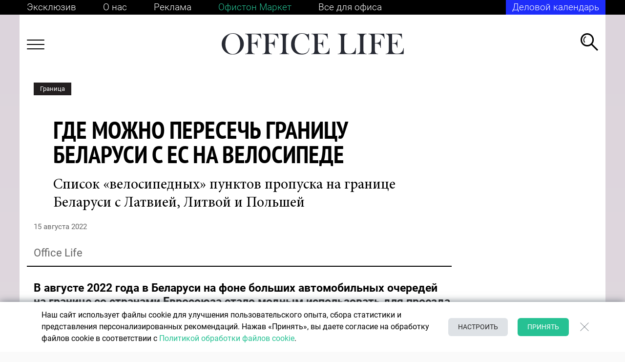

--- FILE ---
content_type: text/html; charset=UTF-8
request_url: https://officelife.media/article/colleagues-say/34947-gde-mozhno-peresech-granitsu-belarusi-s-es-na-velosipede/
body_size: 37206
content:
<!DOCTYPE html>
<html lang="ru-RU">

<head>
	<meta name="msapplication-TileColor" content="#006BAD">
	<meta name="theme-color" content="#006BAD">
	<meta name="format-detection" content="telephone=no">
	<meta name="viewport" content="width=device-width, minimum-scale=1.0, maximum-scale=1.0, user-scalable=no, initial-scale=1.0">
    <meta name="yandex-verification" content="f87609dc235f6f2c" />
	<meta name="yandex-verification" content="7165c07d9fcd99e8" />
	<meta name='wmail-verification' content='b6dafd98f4bd90c33efa969e29d62110' />
	<meta name="google-site-verification" content="FZn9GUnE9v5LkZP6hEfjp_H-vURUN5KhtWM7om6pG94" />
    <meta name="robots" content="max-image-preview:large">
    <link rel="manifest" href="/manifest.json">

	<title>Где можно пересечь границу Беларуси с ЕС на велосипеде &mdash; OfficeLife</title>

			<meta name="news_keywords" content="Граница, Велосипед, ЕС, Литва, Латвия, Польша, Пункты пропуска" />
	
	<link rel="icon" type="image/png" href="/favicon.ico">
	<link rel="apple-touch-icon-precomposed" href="/apple-touch-icon.png">
	<link rel="alternate" type="application/rss+xml" href="https://officelife.media/news/rss/">

		<link rel="preload" href="/local/templates/html/fonts/MinionPro-Regular.woff2" as="font" type="font/woff2" crossorigin="anonymous">
	<link rel="preload" href="/local/templates/html/fonts/Roboto-Bold.woff2" as="font" type="font/woff2" crossorigin="anonymous">
	<link rel="preload" href="/local/templates/html/fonts/Roboto-Light.woff2" as="font" type="font/woff2" crossorigin="anonymous">
	<link rel="preload" href="/local/templates/html/fonts/Roboto-Medium.woff2" as="font" type="font/woff2" crossorigin="anonymous">
	<link rel="preload" href="/local/templates/html/fonts/Roboto-Regular.woff2" as="font" type="font/woff2" crossorigin="anonymous">
	<link rel="preload" href="/local/templates/html/fonts/Roboto-Thin.woff2" as="font" type="font/woff2" crossorigin="anonymous">
	<link rel="preload" href="/local/templates/html/fonts/PTSans-NarrowBold.woff2" as="font" type="font/woff2" crossorigin="anonymous">
	<link rel="preload" href="/local/templates/html/fonts/VogueHighlineSerif-Medium.woff2" as="font" type="font/woff2" crossorigin="anonymous">

	
	<meta http-equiv="Content-Type" content="text/html; charset=UTF-8" />
<meta name="description" content=" В августе 2022 года в Беларуси на фоне больших автомобильных очередей на границе со странами Евросоюза стало модным использовать для проезда пунктов пропуска велосипед. Особенно с учетом того, что пешком пересекать границу с Латвией, Литвой и Польшей запрещено. " />
<link rel="canonical" href="https://officelife.media/article/colleagues-say/34947-gde-mozhno-peresech-granitsu-belarusi-s-es-na-velosipede/" />
<link href="/bitrix/cache/css/s1/html/page_c87383a08e44d6cfabdd0219b366fdfb/page_c87383a08e44d6cfabdd0219b366fdfb_v1.css?176537222930980" type="text/css"  rel="stylesheet" />
<link href="/bitrix/cache/css/s1/html/template_4d3f55ea1b7b163a0d2fba42bf8444b1/template_4d3f55ea1b7b163a0d2fba42bf8444b1_v1.css?1765372211260522" type="text/css"  data-template-style="true" rel="stylesheet" />
<link rel="amphtml" href="https://officelife.media/amp/34947-gde-mozhno-peresech-granitsu-belarusi-s-es-na-velosipede/" />

<meta property="og:type" content="article"/>
<meta property="og:site_name" content="officelife.media"/>
<meta property="og:locale" content="ru_RU"/>
<meta property="og:title" content="Где можно пересечь границу Беларуси с ЕС на велосипеде"/>
<meta property="og:description" content="
	 В августе 2022 года в Беларуси на фоне больших автомобильных очередей на границе со странами Евросоюза стало модным использовать для проезда пунктов ..."/>
<meta property="og:url" content="https://officelife.media/article/colleagues-say/34947-gde-mozhno-peresech-granitsu-belarusi-s-es-na-velosipede/"/>
<meta property="mywidget:title" content="Где можно пересечь границу Беларуси с ЕС на велосипеде"/>
<meta property="mywidget:description" content="
	 В августе 2022 года в Беларуси на фоне больших автомобильных очередей на границе со странами Евросоюза стало модным использовать для проезда пунктов ..."/>
<meta property="og:image" content="https://officelife.media/upload/resize_cache/slam.image/iblock/700/600_315_2/700857fee400851be95075042a8c4795.jpg">
<meta property="mywidget:image" content="https://officelife.media/upload/resize_cache/slam.image/iblock/700/600_315_2/700857fee400851be95075042a8c4795.jpg">
<meta property="vk:image" content="https://officelife.media/upload/resize_cache/slam.image/iblock/700/600_315_2/700857fee400851be95075042a8c4795.jpg">
<meta property="og:image:width" content="600">
<meta property="og:image:height" content="315">
<meta property="twitter:card" content="summary_large_image">
<meta property="twitter:site" content="@officelife">
<meta property="twitter:title" content="Где можно пересечь границу Беларуси с ЕС на велосипеде">
<meta property="twitter:description" content="
	 В августе 2022 года в Беларуси на фоне больших автомобильных очередей на границе со странами Евросоюза стало модным использовать для проезда пунктов ...">
<meta property="twitter:image" content="https://officelife.media/upload/iblock/700/700857fee400851be95075042a8c4795.jpg">
<meta property="twitter:url" content="https://officelife.media/article/colleagues-say/34947-gde-mozhno-peresech-granitsu-belarusi-s-es-na-velosipede/">



		<meta name="yandex-verification" content="7f6407b87d917e54" />

    <link data-react-helmet="true" rel="dns-prefetch" href="//yandex.ru/">
    <link rel="preconnect" href="https://ads.adfox.ru">
    <link data-react-helmet="true" nonce="4mlgRcl7xR7lvKWaHrNGZw==" rel="preload" href="//yandex.ru/ads/system/context.js" as="script">
	<script type="text/javascript" data-skip-moving="true">
var counterBanner79 = 0;
		window.yaContextCb = window.yaContextCb || []
	</script>

	<script nonce="4mlgRcl7xR7lvKWaHrNGZw==" type="text/javascript" data-skip-moving="true" src="https://yandex.ru/ads/system/context.js" async></script>
    	<!-- Google tag (gtag.js) -->
	<script data-skip-moving="true" async src="https://www.googletagmanager.com/gtag/js?id=G-XQTF72YCME"></script>
	<script data-skip-moving="true">
		window.dataLayer = window.dataLayer || [];
		function gtag(){dataLayer.push(arguments);}
		gtag('js', new Date());
		gtag('config', 'G-XQTF72YCME');
	</script>

	<!-- Yandex.Metrika counter -->
	<script data-skip-moving="true" type="text/javascript">
		(function(m, e, t, r, i, k, a) {
			m[i] = m[i] || function() {
				(m[i].a = m[i].a || []).push(arguments)
			};
			m[i].l = 1 * new Date();
			k = e.createElement(t), a = e.getElementsByTagName(t)[0], k.async = 1, k.src = r, a.parentNode.insertBefore(k, a)
		})
		(window, document, "script", "https://mc.yandex.ru/metrika/tag.js", "ym");

		ym(46035384, "init", {
			clickmap: true,
			trackLinks: true,
			accurateTrackBounce: true,
			webvisor: true

		});
	</script>

	<!-- Rating Mail.ru counter -->
	<script type="text/javascript" data-skip-moving="true">
		var _tmr = window._tmr || (window._tmr = []);
		_tmr.push({
			id: "3184790",
			type: "pageView",
			start: (new Date()).getTime()
		});
		(function(d, w, id) {
			if (d.getElementById(id)) return;
			var ts = d.createElement("script");
			ts.type = "text/javascript";
			ts.async = true;
			ts.id = id;
			ts.src = "https://top-fwz1.mail.ru/js/code.js";
			var f = function() {
				var s = d.getElementsByTagName("script")[0];
				s.parentNode.insertBefore(ts, s);
			};
			if (w.opera == "[object Opera]") {
				d.addEventListener("DOMContentLoaded", f, false);
			} else {
				f();
			}
		})(document, window, "topmailru-code");
	</script><noscript>

	</noscript>
	<!-- //Rating Mail.ru counter -->


        
</head>

<body class="no-js no-transition inner banner-on article-page">


		<noscript>
		<img src="https://top-fwz1.mail.ru/counter?id=3184790;js=na" style="border:0;position:absolute;left:-9999px;" alt="Top.Mail.Ru" />
		<img src="https://mc.yandex.ru/watch/46035384" style="position:absolute; left:-9999px;" alt="" /></noscript>
	<script data-skip-moving="true">
		document.querySelector('body').classList.remove('no-js');
	</script>
	
	        

	

    



<!--AdFox START-->
<!--dsail-Minsk-->
<!--Площадка: Dsail - Officelife.media - Fullscreen mobile / Dsail - Officelife.media - Fullscreen mobile / Dsail - Officelife.media - Fullscreen mobile-->
<!--Категория: <не задана>-->
<!--Тип баннера: Fullscreen_mobile-->
<div id="adfox_Fullscreen"></div>
<div id="Fullscreen_mobile"></div>
	<div class="wrapper  ">

		<header class="header-brand"></header>
		<header class="header-top">
			<div class="container container--black container--mobile">
				<div class="header-top__links header-container">

					
<div class="header-top__links-left">
            <a  class="header-top__link "
                href="/article/" aria-label="Эксклюзив"
             target="_self"  >
                                Эксклюзив        </a>
            <a  class="header-top__link header-top__link--mobile"
            href="/article/" aria-label="Эксклюзив"
             target="_self"  >
                                            Эксклюзив                    </a>
                <a  class="header-top__link "
                href="/about/editorial-policy/" aria-label="О нас"
             target="_self"  >
                                О нас        </a>
            <a  class="header-top__link header-top__link--mobile"
            href="/about/editorial-policy/" aria-label="О нас"
             target="_self"  >
                                            О нас                    </a>
                <a  class="header-top__link "
                href="/about/advertising/" aria-label="Реклама"
             target="_self"  >
                                Реклама        </a>
            <a  class="header-top__link header-top__link--mobile"
            href="/about/advertising/" aria-label="Реклама"
             target="_self"  >
                                            Реклама                    </a>
                <a  class="header-top__link header-top__link--green"
                href="https://officetonmarket.by/" aria-label="Офистон Маркет"
             target="_blank"  rel=nofollow>
                                Офистон Маркет        </a>
            <a  class="header-top__link header-top__link--mobile"
            href="https://officetonmarket.by/" aria-label="Офистон Маркет"
             target="_blank"  rel=nofollow>
                            <img src="/upload/upload/of-market.png">
                    </a>
                <a  class="header-top__link "
                href="https://www.officeton.by/" aria-label="Все для офиса"
             target="_self"  rel=nofollow>
                                Все для офиса        </a>
            <a  class="header-top__link header-top__link--mobile"
            href="https://www.officeton.by/" aria-label="Все для офиса"
             target="_self"  rel=nofollow>
                            <img src="/upload/upload/of.png">
                    </a>
        </div>


					<div class="header-top__links-right" id="header-top__links-right">
												

<a href="/events/" class="header-top__subs" style="text-decoration: none;color:#fff;">Деловой календарь</a>					</div>
				</div>
			</div>
		</header>
				<header class="header-bot">
			<div class="container container--white container--mobile">
				<div class="header-bot__content header-container">
					<div class="header-bot__menu js-header-menu-toggle">
						<!--Asset::getInstance()->addCss(SITE_TEMPLATE_PATH . "/components-template/burger/style.css");-->
						<div class="burger-icon"><span></span><span></span><span></span><span></span></div>
					</div>
					<div class="header-bot__logo">

						<a href="/">							<img src="/local/templates/html/images/logo.svg" alt="logo">							</a>					</div>
					<div class="header-bot__search js-header-search">
						<svg width="36" height="36" viewBox="0 0 36 36" fill="none" xmlns="http://www.w3.org/2000/svg">
							<path fill-rule="evenodd" clip-rule="evenodd" d="M33.866 35.9148L21.0516 23.1309L23.1857 21.0019L36 33.7858L33.866 35.9148Z" fill="currentColor"/>
							<path fill-rule="evenodd" clip-rule="evenodd" d="M13.5809 24.0866C19.4146 24.0866 24.1438 19.3686 24.1438 13.5487C24.1438 7.7288 19.4146 3.01082 13.5809 3.01082C7.74715 3.01082 3.01797 7.7288 3.01797 13.5487C3.01797 19.3686 7.74715 24.0866 13.5809 24.0866ZM13.5809 27.0974C21.0814 27.0974 27.1618 21.0315 27.1618 13.5487C27.1618 6.06596 21.0814 0 13.5809 0C6.08037 0 0 6.06596 0 13.5487C0 21.0315 6.08037 27.0974 13.5809 27.0974Z" fill="currentColor"/>
							<path fill-rule="evenodd" clip-rule="evenodd" d="M9.46606 18.3271C8.24399 17.1831 7.48028 15.5555 7.48028 13.7495C7.48028 11.097 9.12775 8.82924 11.4553 7.91369L10.5793 6.33691C7.70381 7.56811 5.68921 10.4236 5.68921 13.7495C5.68921 16.0071 6.61738 18.0479 8.11292 19.5111L9.46606 18.3271Z" fill="currentColor"/>
						</svg>
					</div>
					<div class="header-menu js-header-menu">

                        
<div class="js-nav nav nav--header" data-title="">
        <div class="nav-columns">
        <ul class="nav-list">
                        <li class="nav-item">
                <a class="nav-link" href="/last_news/" aria-label="НОВОСТИ">
                    <span class="nav-item-name">НОВОСТИ</span>
                </a>
                
                    
                                                </li>
                        <li class="nav-item">
                <a class="nav-link" href="/tags/business/" aria-label="БИЗНЕС И ГОСУДАРСТВО">
                    <span class="nav-item-name">БИЗНЕС И ГОСУДАРСТВО</span>
                </a>
                
                    
                                        <ul class="nav-list">
                                                <li class="nav-item">
                            <a class="nav-link" href="https://officelife.media/tags/trends-forecasts/" aria-label="Тренды и прогнозы">
                                <span class="nav-item-name">Тренды и прогнозы</span>
                            </a>
                        </li>
                                                <li class="nav-item">
                            <a class="nav-link" href="https://officelife.media/tags/players-ratings/" aria-label="Игроки и рейтинги">
                                <span class="nav-item-name">Игроки и рейтинги</span>
                            </a>
                        </li>
                                                <li class="nav-item">
                            <a class="nav-link" href="/tags/legislation/" aria-label="Закон и власть">
                                <span class="nav-item-name">Закон и власть</span>
                            </a>
                        </li>
                                            </ul>
                                                </li>
                        <li class="nav-item">
                <a class="nav-link" href="/tags/finance/" aria-label="ФИНАНСЫ">
                    <span class="nav-item-name">ФИНАНСЫ</span>
                </a>
                
                    
                                                </li>
                        <li class="nav-item">
                <a class="nav-link" href="/tags/logistics/" aria-label="ЛОГИСТИКА">
                    <span class="nav-item-name">ЛОГИСТИКА</span>
                </a>
                
                    
                                                </li>
                        <li class="nav-item">
                <a class="nav-link" href="/tags/cars/" aria-label="АВТОМОБИЛИ">
                    <span class="nav-item-name">АВТОМОБИЛИ</span>
                </a>
                
                    
                                                </li>
                        <li class="nav-item">
                <a class="nav-link" href="/tags/marketing/" aria-label="МАРКЕТИНГ И БРЕНДЫ">
                    <span class="nav-item-name">МАРКЕТИНГ И БРЕНДЫ</span>
                </a>
                
                    
                                                </li>
                        <li class="nav-item">
                <a class="nav-link" href="/tags/hr/" aria-label="ПСИХОЛОГИЯ & HR">
                    <span class="nav-item-name">ПСИХОЛОГИЯ & HR</span>
                </a>
                
                    
                                                </li>
                        <li class="nav-item">
                <a class="nav-link" href="/tags/knowledge-technology/" aria-label="ЗНАНИЯ И ТЕХНОЛОГИИ">
                    <span class="nav-item-name">ЗНАНИЯ И ТЕХНОЛОГИИ</span>
                </a>
                
                    
                                                </li>
                        <li class="nav-item">
                <a class="nav-link" href="/tags/health/" aria-label="ЗДОРОВЬЕ">
                    <span class="nav-item-name">ЗДОРОВЬЕ</span>
                </a>
                
                    
                                                </li>
                        <li class="nav-item">
                <a class="nav-link" href="/tags/life-style/" aria-label="СТИЛЬ ЖИЗНИ">
                    <span class="nav-item-name">СТИЛЬ ЖИЗНИ</span>
                </a>
                
                    
                                                </li>
                        <li class="nav-item">
                <a class="nav-link" href="/tags/sport/" aria-label="СПОРТ">
                    <span class="nav-item-name">СПОРТ</span>
                </a>
                
                    
                                                </li>
                    </ul>
    </div>
    </div>

					</div>
					<div class="search header-main__search">
						<form class="search__form" autocomplete="off" action="/search/"><input class="search__input js-header-search__input js-ajax-search" type="text" placeholder="Что ищем?" name="q" aria-label="Введите название товара" value="" data-iblock-id="[38]" />
							<button class="search__submit" id="ajax-search-submit" type="submit" aria-label="Кнопка поиска">
								<svg class="icon" style="width: 36px; height: 36px;">
									<use xlink:href="/local/templates/html/images/sprite.svg#i-search"></use>
								</svg>
							</button>
							<div class="search__close js-search-close">
								<svg class="icon" style="width: 36px; height: 36px;">
									<use xlink:href="/local/templates/html/images/sprite.svg#i-close-2"></use>
								</svg>
							</div>
						</form>
					</div>
					<!--include ../search-result/search-result-->
				</div>
			</div>
		</header>
				<div class="wrapper-content container">
			<main class="main">
				<!--Asset::getInstance()->addCss(SITE_TEMPLATE_PATH . "/components-template/index-page/style.css");-->
				<div class="container--white">
					<div class="page-container ">
						

<div class="js-mediator-article">

    

    

    



        
                                                                                                                                                                                                                
    

    

    <div class="article-body item-ajax" data-item-id="34947" data-url="/article/colleagues-say/34947-gde-mozhno-peresech-granitsu-belarusi-s-es-na-velosipede/" data-title="Где можно пересечь границу Беларуси с ЕС на велосипеде">
    <div class="row">
        <!--div class="side-section__mobile-banner">
        </div-->
        <div class="col-12 col-sm-8 col-md-9 order-mod-2">
            

    
                    
                    
                    
                    
                    
                    
                    
                    
                    
                    
                    
                

            

    
                    
                
            <div class="article content " data-url="">
                                <div class="article__header">
                    <div class="article__category">
                                                    <a class="tag tag--black tag--static tag--link-top" href="/tags/border/">Граница</a>
                                            </div>
                    <div class="article__title">
                        <h1 class="h1">Где можно пересечь границу Беларуси с ЕС на велосипеде</h1>
                                                    <div class="subtext">Список «велосипедных» пунктов пропуска на границе Беларуси с Латвией, Литвой и Польшей</div>
                                            </div>
                    <div class="article__date js-data-time active" data-time="15.08.2022 13:12:07"></div>
                    <div class="article__source">

                        
                        Office Life
                                            </div>
                                    </div>
                                <div class="article__content" data-item-id="34947">
                                                                    <div class="lead">
	 В августе 2022 года в Беларуси на фоне больших автомобильных очередей на границе со странами Евросоюза стало модным использовать для проезда пунктов пропуска велосипед. Особенно с учетом того, что пешком пересекать границу с Латвией, Литвой и Польшей запрещено.
</div>
 <img src="https://officelife.media/upload/iblock/700/700857fee400851be95075042a8c4795.jpg">
<p>
	 OL составил список пунктов пропуска, где можно пересечь границу с Латвией, Литвой и Польшей на велосипеде:
</p>
<p>
 <b>Литва </b>
</p>
<ul>
	<li>
	<p>
		 «Бенякони»,
	</p>
 </li>
	<li>
	<p>
		 «Видзы»,
	</p>
 </li>
	<li>«Каменный Лог», </li>
	<li>
	<p>
		 «Котловка»,
	</p>
 </li>
	<li>
	<p>
		 «Лоша»,
	</p>
 </li>
	<li>
	<p>
		 «Привалка».
	</p>
 </li>
</ul>
<p>
 <b>Латвия </b>
</p>
<ul>
	<li>
	<p>
		 «Григоровщина»,
	</p>
 </li>
	<li>
	<p>
		 «Урбаны».
	</p>
 </li>
</ul>
<p>
 <b>Польша</b>
</p>
<ul>
	<li>Только «Берестовица». В пункте пропуска «Брест» (Тересполь) велосипедистов не&nbsp;пропускают польские пограничники, хотя Беларусь выезд не&nbsp;запрещает. </li>
</ul>                    
            
                        <div class="btn_to_news">
                            <button class="js_btn_to_news" data-id="article-end-34947">К следующей статье</button>
                        </div>
              


                </div>
                                    <div class="article__share_new">
                        <div class="share disabled">
                            <div class="share-title">Поделиться:</div>

                            <div class="ya-share-list">
                                <div class="ya-share2" data-title="Где можно пересечь границу Беларуси с ЕС на велосипеде" data-url="https://officelife.media/article/colleagues-say/34947-gde-mozhno-peresech-granitsu-belarusi-s-es-na-velosipede/ " data-bare data-curtain data-services="viber,telegram,facebook"></div>
                            </div>
                        </div>
                    </div>
                


            </div>
        </div>



        <div class="col-12 col-sm-4 col-md-3 order-mod-1" id="banners_with_link2">
            <div class="side-section side-section--sticky">
                <div class="side-section__item">
                    

    
    

        
                    <div id="adfox_240х400_300х600_news_1"></div>




        

    
                    <div class="side-news">
                                            </div>
                </div>
            </div>
        </div>
    </div>
</div>










    <script type="application/ld+json">
    {
      "@context":"http://schema.org",
      "@type":"NewsArticle",
      "mainEntityOfPage":
      {
        "@type":"WebPage",
        "@id":"https:\/\/officelife.media\/article\/colleagues-say\/34947-gde-mozhno-peresech-granitsu-belarusi-s-es-na-velosipede\/"
      },
      "headline":"\u0413\u0434\u0435 \u043c\u043e\u0436\u043d\u043e \u043f\u0435\u0440\u0435\u0441\u0435\u0447\u044c \u0433\u0440\u0430\u043d\u0438\u0446\u0443 \u0411\u0435\u043b\u0430\u0440\u0443\u0441\u0438 \u0441\u00a0\u0415\u0421 \u043d\u0430\u00a0\u0432\u0435\u043b\u043e\u0441\u0438\u043f\u0435\u0434\u0435",
      "articleSection":"https:\/\/officelife.media\/article\/colleagues-say\/",
      "articleBody":"\u0412 \u0430\u0432\u0433\u0443\u0441\u0442\u0435 2022 \u0433\u043e\u0434\u0430 \u0432 \u0411\u0435\u043b\u0430\u0440\u0443\u0441\u0438 \u043d\u0430 \u0444\u043e\u043d\u0435 \u0431\u043e\u043b\u044c\u0448\u0438\u0445 \u0430\u0432\u0442\u043e\u043c\u043e\u0431\u0438\u043b\u044c\u043d\u044b\u0445 \u043e\u0447\u0435\u0440\u0435\u0434\u0435\u0439 \u043d\u0430 \u0433\u0440\u0430\u043d\u0438\u0446\u0435 \u0441\u043e \u0441\u0442\u0440\u0430\u043d\u0430\u043c\u0438 \u0415\u0432\u0440\u043e\u0441\u043e\u044e\u0437\u0430 \u0441\u0442\u0430\u043b\u043e \u043c\u043e\u0434\u043d\u044b\u043c \u0438\u0441\u043f\u043e\u043b\u044c\u0437\u043e\u0432\u0430\u0442\u044c \u0434\u043b\u044f \u043f\u0440\u043e\u0435\u0437\u0434\u0430 \u043f\u0443\u043d\u043a\u0442\u043e\u0432 \u043f\u0440\u043e\u043f\u0443\u0441\u043a\u0430 \u0432\u0435\u043b\u043e\u0441\u0438\u043f\u0435\u0434. \u041e\u0441\u043e\u0431\u0435\u043d\u043d\u043e \u0441 \u0443\u0447\u0435\u0442\u043e\u043c \u0442\u043e\u0433\u043e, \u0447\u0442\u043e \u043f\u0435\u0448\u043a\u043e\u043c \u043f\u0435\u0440\u0435\u0441\u0435\u043a\u0430\u0442\u044c \u0433\u0440\u0430\u043d\u0438\u0446\u0443 \u0441 \u041b\u0430\u0442\u0432\u0438\u0435\u0439, \u041b\u0438\u0442\u0432\u043e\u0439 \u0438 \u041f\u043e\u043b\u044c\u0448\u0435\u0439 \u0437\u0430\u043f\u0440\u0435\u0449\u0435\u043d\u043e.\r\n\r\n \r\n\r\n\t OL \u0441\u043e\u0441\u0442\u0430\u0432\u0438\u043b \u0441\u043f\u0438\u0441\u043e\u043a \u043f\u0443\u043d\u043a\u0442\u043e\u0432 \u043f\u0440\u043e\u043f\u0443\u0441\u043a\u0430, \u0433\u0434\u0435 \u043c\u043e\u0436\u043d\u043e \u043f\u0435\u0440\u0435\u0441\u0435\u0447\u044c \u0433\u0440\u0430\u043d\u0438\u0446\u0443 \u0441 \u041b\u0430\u0442\u0432\u0438\u0435\u0439, \u041b\u0438\u0442\u0432\u043e\u0439 \u0438 \u041f\u043e\u043b\u044c\u0448\u0435\u0439 \u043d\u0430 \u0432\u0435\u043b\u043e\u0441\u0438\u043f\u0435\u0434\u0435:\r\n\r\n\r\n \u041b\u0438\u0442\u0432\u0430 \r\n\r\n\r\n\t\r\n\t\r\n\t\t \u00ab\u0411\u0435\u043d\u044f\u043a\u043e\u043d\u0438\u00bb,\r\n\t\r\n \r\n\t\r\n\t\r\n\t\t \u00ab\u0412\u0438\u0434\u0437\u044b\u00bb,\r\n\t\r\n \r\n\t\u00ab\u041a\u0430\u043c\u0435\u043d\u043d\u044b\u0439 \u041b\u043e\u0433\u00bb, \r\n\t\r\n\t\r\n\t\t \u00ab\u041a\u043e\u0442\u043b\u043e\u0432\u043a\u0430\u00bb,\r\n\t\r\n \r\n\t\r\n\t\r\n\t\t \u00ab\u041b\u043e\u0448\u0430\u00bb,\r\n\t\r\n \r\n\t\r\n\t\r\n\t\t \u00ab\u041f\u0440\u0438\u0432\u0430\u043b\u043a\u0430\u00bb.\r\n\t\r\n \r\n\r\n\r\n \u041b\u0430\u0442\u0432\u0438\u044f \r\n\r\n\r\n\t\r\n\t\r\n\t\t \u00ab\u0413\u0440\u0438\u0433\u043e\u0440\u043e\u0432\u0449\u0438\u043d\u0430\u00bb,\r\n\t\r\n \r\n\t\r\n\t\r\n\t\t \u00ab\u0423\u0440\u0431\u0430\u043d\u044b\u00bb.\r\n\t\r\n \r\n\r\n\r\n \u041f\u043e\u043b\u044c\u0448\u0430\r\n\r\n\r\n\t\u0422\u043e\u043b\u044c\u043a\u043e \u00ab\u0411\u0435\u0440\u0435\u0441\u0442\u043e\u0432\u0438\u0446\u0430\u00bb. \u0412 \u043f\u0443\u043d\u043a\u0442\u0435 \u043f\u0440\u043e\u043f\u0443\u0441\u043a\u0430 \u00ab\u0411\u0440\u0435\u0441\u0442\u00bb (\u0422\u0435\u0440\u0435\u0441\u043f\u043e\u043b\u044c) \u0432\u0435\u043b\u043e\u0441\u0438\u043f\u0435\u0434\u0438\u0441\u0442\u043e\u0432 \u043d\u0435&nbsp;\u043f\u0440\u043e\u043f\u0443\u0441\u043a\u0430\u044e\u0442 \u043f\u043e\u043b\u044c\u0441\u043a\u0438\u0435 \u043f\u043e\u0433\u0440\u0430\u043d\u0438\u0447\u043d\u0438\u043a\u0438, \u0445\u043e\u0442\u044f \u0411\u0435\u043b\u0430\u0440\u0443\u0441\u044c \u0432\u044b\u0435\u0437\u0434 \u043d\u0435&nbsp;\u0437\u0430\u043f\u0440\u0435\u0449\u0430\u0435\u0442.",
      "image":[
      "https:\/\/officelife.media\/upload\/iblock\/700\/700857fee400851be95075042a8c4795.jpg"
      ],
      "datePublished":"2022-08-15T13:12:07+03:00",
      "dateModified":"2022-08-15T13:45:49+03:00",
              "author":
      {
        "@type":"Person",
"url": "",
        "name":"Office Life"      },
            "publisher":
      {
        "@type":"Organization",
        "name":"Office Life",
        "logo":
        {
          "@type":"ImageObject",
          "url":"https://officelife.media/local/templates/html/images/logo-light-m.png"
        }
      },
      "description":"\u0412 \u0430\u0432\u0433\u0443\u0441\u0442\u0435 2022 \u0433\u043e\u0434\u0430 \u0432 \u0411\u0435\u043b\u0430\u0440\u0443\u0441\u0438 \u043d\u0430 \u0444\u043e\u043d\u0435 \u0431\u043e\u043b\u044c\u0448\u0438\u0445 \u0430\u0432\u0442\u043e\u043c\u043e\u0431\u0438\u043b\u044c\u043d\u044b\u0445 \u043e\u0447\u0435\u0440\u0435\u0434\u0435\u0439 \u043d\u0430 \u0433\u0440\u0430\u043d\u0438\u0446\u0435 \u0441\u043e \u0441\u0442\u0440\u0430\u043d\u0430\u043c\u0438 \u0415\u0432\u0440\u043e\u0441\u043e\u044e\u0437\u0430 \u0441\u0442\u0430\u043b\u043e \u043c\u043e\u0434\u043d\u044b\u043c \u0438\u0441\u043f\u043e\u043b\u044c\u0437\u043e\u0432\u0430\u0442\u044c \u0434\u043b\u044f \u043f\u0440\u043e\u0435\u0437\u0434\u0430 \u043f\u0443\u043d\u043a\u0442\u043e\u0432 ..."    }
    </script>



    
    
    

<div class="row">
    <span class="tag tag--black tag--static tag--h2">Сейчас читают</span>
</div>
<div class="swiper-container product-list">
    <div class="swiper-wrapper">
        <div class="swiper js-product-list js-product-list34947">
            <div class="swiper-wrapper">

                                    
                    <div class="swiper-slide"  id="bx_2588989185_41007">
                        <div class="rr-item__image-wrapper">
                                                        <div class="rr-item__image">
                                <a target="_blank" rel="nofollow" class="rr-item__info" href="https://officetonmarket.by/articul/kniga-zolotaya-kniga-lidera-101-sposob-i-tekhniki-upravleniya-v-lyuboy-situatsii-9106489/??utm_source=officelife&utm_medium=banner&utm_campaign=feedknigi">
                                    <img class="swiper-lazy loaded" src="/upload/resize_cache/iblock/6ab/282_282_2/6abfb34fafbb680fe7f93b9f80d0f606.jpg" alt="Книга &quot;Золотая книга лидера. 101 способ и техники управления в любой ситуации&quot;, Джон Бальдони"/>
                                </a>
                            </div>
                        </div>
                        <div class="rr-item__main">
                            <div class="rr-item__block-price">

                                <div class="rr-item__price">
                                    <span class="rr-item__price-value">35,00<span class="rr-item__price-value-currency">руб</span></span>
                                </div>

                                                            </div>
                        </div>
                        <div class="rr-item__name-block">
                            <a target="_blank" rel="nofollow" class="rr-item__info" href="https://officetonmarket.by/articul/kniga-zolotaya-kniga-lidera-101-sposob-i-tekhniki-upravleniya-v-lyuboy-situatsii-9106489/??utm_source=officelife&utm_medium=banner&utm_campaign=feedknigi">
                                Книга &quot;Золотая книга лидера. 101 способ и техники управления в любой ситуации&quot;, Джон Бальдони                            </a>
                        </div>
                    </div>
                                    
                    <div class="swiper-slide"  id="bx_2588989185_65952">
                        <div class="rr-item__image-wrapper">
                                                        <div class="rr-item__labels">-9 %</div>
                                                        <div class="rr-item__image">
                                <a target="_blank" rel="nofollow" class="rr-item__info" href="https://officetonmarket.by/articul/kniga-lichnyy-marketing-bez-byudzheta-rabochaya-tetrad-9209299/??utm_source=officelife&utm_medium=banner&utm_campaign=feedknigi">
                                    <img class="swiper-lazy loaded" src="/upload/resize_cache/iblock/189/282_282_2/cn0p9pq3gi98tzxbchbqfioocp8nmfoc.png" alt="Книга &quot;Личный маркетинг без бюджета. Рабочая тетрадь&quot;, Игорь Манн"/>
                                </a>
                            </div>
                        </div>
                        <div class="rr-item__main">
                            <div class="rr-item__block-price">

                                <div class="rr-item__price">
                                    <span class="rr-item__price-value">62,00<span class="rr-item__price-value-currency">руб</span></span>
                                </div>

                                                                <div class="rr-item__old-price">
                                    <span class="rr-item__old-price-value ">68,00<span class="rr-item__price-value-currency">руб</span></span>
                                </div>
                                                            </div>
                        </div>
                        <div class="rr-item__name-block">
                            <a target="_blank" rel="nofollow" class="rr-item__info" href="https://officetonmarket.by/articul/kniga-lichnyy-marketing-bez-byudzheta-rabochaya-tetrad-9209299/??utm_source=officelife&utm_medium=banner&utm_campaign=feedknigi">
                                Книга &quot;Личный маркетинг без бюджета. Рабочая тетрадь&quot;, Игорь Манн                            </a>
                        </div>
                    </div>
                                    
                    <div class="swiper-slide"  id="bx_2588989185_61879">
                        <div class="rr-item__image-wrapper">
                                                        <div class="rr-item__image">
                                <a target="_blank" rel="nofollow" class="rr-item__info" href="https://officetonmarket.by/articul/kniga-black-hat-go-programmirovanie-dlya-khakerov-i-pentesterov-9193639/??utm_source=officelife&utm_medium=banner&utm_campaign=feedknigi">
                                    <img class="swiper-lazy loaded" src="/upload/resize_cache/iblock/d44/282_282_2/d44340a218a615e0892bdb80d294b144.png" alt="Книга &quot;Black Hat Go: Программирование для хакеров и пентестеров&quot;, Том Стил, Крис Паттен, Дэн Коттманн"/>
                                </a>
                            </div>
                        </div>
                        <div class="rr-item__main">
                            <div class="rr-item__block-price">

                                <div class="rr-item__price">
                                    <span class="rr-item__price-value">95,00<span class="rr-item__price-value-currency">руб</span></span>
                                </div>

                                                            </div>
                        </div>
                        <div class="rr-item__name-block">
                            <a target="_blank" rel="nofollow" class="rr-item__info" href="https://officetonmarket.by/articul/kniga-black-hat-go-programmirovanie-dlya-khakerov-i-pentesterov-9193639/??utm_source=officelife&utm_medium=banner&utm_campaign=feedknigi">
                                Книга &quot;Black Hat Go: Программирование для хакеров и пентестеров&quot;, Том Стил, Крис Паттен, Дэн Коттманн                            </a>
                        </div>
                    </div>
                                    
                    <div class="swiper-slide"  id="bx_2588989185_45286">
                        <div class="rr-item__image-wrapper">
                                                        <div class="rr-item__image">
                                <a target="_blank" rel="nofollow" class="rr-item__info" href="https://officetonmarket.by/articul/karty-79-psikhotryukov-priemy-v-obshchenii-kotorym-ne-uchat-v-shkole-9116513/??utm_source=officelife&utm_medium=banner&utm_campaign=feedknigi">
                                    <img class="swiper-lazy loaded" src="/upload/resize_cache/iblock/3c0/282_282_2/3c0b663258c68982437e8975a309ba0c.jpg" alt="Карты &quot;79 психотрюков. Приемы в общении, которым не учат в школе&quot;, Игорь Рызов"/>
                                </a>
                            </div>
                        </div>
                        <div class="rr-item__main">
                            <div class="rr-item__block-price">

                                <div class="rr-item__price">
                                    <span class="rr-item__price-value">37,00<span class="rr-item__price-value-currency">руб</span></span>
                                </div>

                                                            </div>
                        </div>
                        <div class="rr-item__name-block">
                            <a target="_blank" rel="nofollow" class="rr-item__info" href="https://officetonmarket.by/articul/karty-79-psikhotryukov-priemy-v-obshchenii-kotorym-ne-uchat-v-shkole-9116513/??utm_source=officelife&utm_medium=banner&utm_campaign=feedknigi">
                                Карты &quot;79 психотрюков. Приемы в общении, которым не учат в школе&quot;, Игорь Рызов                            </a>
                        </div>
                    </div>
                                    
                    <div class="swiper-slide"  id="bx_2588989185_55711">
                        <div class="rr-item__image-wrapper">
                                                        <div class="rr-item__image">
                                <a target="_blank" rel="nofollow" class="rr-item__info" href="https://officetonmarket.by/articul/kniga-razumnyy-treyder-polnoe-rukovodstvo-po-pribylnoy-torgovle-aktsiyami-s-pomoshchyu-metoda-o-9170285/??utm_source=officelife&utm_medium=banner&utm_campaign=feedknigi">
                                    <img class="swiper-lazy loaded" src="/upload/resize_cache/iblock/01a/282_282_2/01a0e070db004db734ff97184306346d.png" alt="Книга &quot;Разумный трейдер. Полное руководство по прибыльной торговле акциями с помощью метода объема и цены&quot;, Анна Коуллинг"/>
                                </a>
                            </div>
                        </div>
                        <div class="rr-item__main">
                            <div class="rr-item__block-price">

                                <div class="rr-item__price">
                                    <span class="rr-item__price-value">45,00<span class="rr-item__price-value-currency">руб</span></span>
                                </div>

                                                            </div>
                        </div>
                        <div class="rr-item__name-block">
                            <a target="_blank" rel="nofollow" class="rr-item__info" href="https://officetonmarket.by/articul/kniga-razumnyy-treyder-polnoe-rukovodstvo-po-pribylnoy-torgovle-aktsiyami-s-pomoshchyu-metoda-o-9170285/??utm_source=officelife&utm_medium=banner&utm_campaign=feedknigi">
                                Книга &quot;Разумный трейдер. Полное руководство по прибыльной торговле акциями с помощью метода объема и цены&quot;, Анна Коуллинг                            </a>
                        </div>
                    </div>
                                    
                    <div class="swiper-slide"  id="bx_2588989185_68128">
                        <div class="rr-item__image-wrapper">
                                                        <div class="rr-item__image">
                                <a target="_blank" rel="nofollow" class="rr-item__info" href="https://officetonmarket.by/articul/kniga-pravki-dengi-dva-stvola-kak-rabotat-s-klientom-vesti-peregovory-i-byt-bogatym-tvortsom-qu-9216432/??utm_source=officelife&utm_medium=banner&utm_campaign=feedknigi">
                                    <img class="swiper-lazy loaded" src="/upload/resize_cache/iblock/57a/282_282_2/au0uzjs5pduv5ei87s0s8cr2i7m7rzw0.png" alt="Книга &quot;Правки, деньги, два ствола. Как работать с клиентом, вести переговоры и быть богатым творцом&quot;, Максим Ильяхов, Михаил Розов"/>
                                </a>
                            </div>
                        </div>
                        <div class="rr-item__main">
                            <div class="rr-item__block-price">

                                <div class="rr-item__price">
                                    <span class="rr-item__price-value">51,00<span class="rr-item__price-value-currency">руб</span></span>
                                </div>

                                                            </div>
                        </div>
                        <div class="rr-item__name-block">
                            <a target="_blank" rel="nofollow" class="rr-item__info" href="https://officetonmarket.by/articul/kniga-pravki-dengi-dva-stvola-kak-rabotat-s-klientom-vesti-peregovory-i-byt-bogatym-tvortsom-qu-9216432/??utm_source=officelife&utm_medium=banner&utm_campaign=feedknigi">
                                Книга &quot;Правки, деньги, два ствола. Как работать с клиентом, вести переговоры и быть богатым творцом&quot;, Максим Ильяхов, Михаил Розов                            </a>
                        </div>
                    </div>
                                    
                    <div class="swiper-slide"  id="bx_2588989185_45921">
                        <div class="rr-item__image-wrapper">
                                                        <div class="rr-item__image">
                                <a target="_blank" rel="nofollow" class="rr-item__info" href="https://officetonmarket.by/articul/kniga-chistaya-arkhitektura-iskusstvo-razrabotki-programmnogo-obespecheniya-9117640/??utm_source=officelife&utm_medium=banner&utm_campaign=feedknigi">
                                    <img class="swiper-lazy loaded" src="/upload/resize_cache/iblock/e9f/282_282_2/e9f891c02d432a38e766fedc6e1c38cc.png" alt="Книга &quot;Чистая архитектура. Искусство разработки программного обеспечения&quot;, Роберт Мартин"/>
                                </a>
                            </div>
                        </div>
                        <div class="rr-item__main">
                            <div class="rr-item__block-price">

                                <div class="rr-item__price">
                                    <span class="rr-item__price-value">47,00<span class="rr-item__price-value-currency">руб</span></span>
                                </div>

                                                            </div>
                        </div>
                        <div class="rr-item__name-block">
                            <a target="_blank" rel="nofollow" class="rr-item__info" href="https://officetonmarket.by/articul/kniga-chistaya-arkhitektura-iskusstvo-razrabotki-programmnogo-obespecheniya-9117640/??utm_source=officelife&utm_medium=banner&utm_campaign=feedknigi">
                                Книга &quot;Чистая архитектура. Искусство разработки программного обеспечения&quot;, Роберт Мартин                            </a>
                        </div>
                    </div>
                                    
                    <div class="swiper-slide"  id="bx_2588989185_51549">
                        <div class="rr-item__image-wrapper">
                                                        <div class="rr-item__image">
                                <a target="_blank" rel="nofollow" class="rr-item__info" href="https://officetonmarket.by/articul/kniga-professiya-kinooperator-sekretnye-tekhniki-gollivuda-9131116/??utm_source=officelife&utm_medium=banner&utm_campaign=feedknigi">
                                    <img class="swiper-lazy loaded" src="/upload/resize_cache/iblock/868/282_282_2/8681eb6d902335b4761267a45713deae.png" alt="Книга &quot;Профессия кинооператор. Секретные техники Голливуда&quot;"/>
                                </a>
                            </div>
                        </div>
                        <div class="rr-item__main">
                            <div class="rr-item__block-price">

                                <div class="rr-item__price">
                                    <span class="rr-item__price-value">32,00<span class="rr-item__price-value-currency">руб</span></span>
                                </div>

                                                            </div>
                        </div>
                        <div class="rr-item__name-block">
                            <a target="_blank" rel="nofollow" class="rr-item__info" href="https://officetonmarket.by/articul/kniga-professiya-kinooperator-sekretnye-tekhniki-gollivuda-9131116/??utm_source=officelife&utm_medium=banner&utm_campaign=feedknigi">
                                Книга &quot;Профессия кинооператор. Секретные техники Голливуда&quot;                            </a>
                        </div>
                    </div>
                                    
                    <div class="swiper-slide"  id="bx_2588989185_58841">
                        <div class="rr-item__image-wrapper">
                                                        <div class="rr-item__image">
                                <a target="_blank" rel="nofollow" class="rr-item__info" href="https://officetonmarket.by/articul/kniga-upravlenie-zhiznennym-tsiklom-kompanii-kak-organizatsii-rastut-razvivayutsya-i-umirayut-i-9183699/??utm_source=officelife&utm_medium=banner&utm_campaign=feedknigi">
                                    <img class="swiper-lazy loaded" src="/upload/resize_cache/iblock/5c0/282_282_2/5c0d01b68da68b3b8de5007791554db2.jpg" alt="Книга &quot;Управление жизненным циклом компании: Как организации растут, развиваются и умирают и что с этим делать&quot;, Ицхак Адизес"/>
                                </a>
                            </div>
                        </div>
                        <div class="rr-item__main">
                            <div class="rr-item__block-price">

                                <div class="rr-item__price">
                                    <span class="rr-item__price-value">41,00<span class="rr-item__price-value-currency">руб</span></span>
                                </div>

                                                            </div>
                        </div>
                        <div class="rr-item__name-block">
                            <a target="_blank" rel="nofollow" class="rr-item__info" href="https://officetonmarket.by/articul/kniga-upravlenie-zhiznennym-tsiklom-kompanii-kak-organizatsii-rastut-razvivayutsya-i-umirayut-i-9183699/??utm_source=officelife&utm_medium=banner&utm_campaign=feedknigi">
                                Книга &quot;Управление жизненным циклом компании: Как организации растут, развиваются и умирают и что с этим делать&quot;, Ицхак Адизес                            </a>
                        </div>
                    </div>
                                    
                    <div class="swiper-slide"  id="bx_2588989185_57365">
                        <div class="rr-item__image-wrapper">
                                                        <div class="rr-item__image">
                                <a target="_blank" rel="nofollow" class="rr-item__info" href="https://officetonmarket.by/articul/kniga-marketing-6-0-budushchee-za-immersivnostyu-sliyaniem-tsifrovogo-i-fizicheskogo-mirov-9178219/??utm_source=officelife&utm_medium=banner&utm_campaign=feedknigi">
                                    <img class="swiper-lazy loaded" src="/upload/resize_cache/iblock/541/282_282_2/541a84b78297bb793b90ff9dda7ba051.png" alt="Книга &quot;Маркетинг 6.0. Будущее за иммерсивностью, слиянием цифрового и физического миров&quot;, Филип Котлер, Хармаван Картаджайа, Айвен Сетиаван"/>
                                </a>
                            </div>
                        </div>
                        <div class="rr-item__main">
                            <div class="rr-item__block-price">

                                <div class="rr-item__price">
                                    <span class="rr-item__price-value">52,00<span class="rr-item__price-value-currency">руб</span></span>
                                </div>

                                                            </div>
                        </div>
                        <div class="rr-item__name-block">
                            <a target="_blank" rel="nofollow" class="rr-item__info" href="https://officetonmarket.by/articul/kniga-marketing-6-0-budushchee-za-immersivnostyu-sliyaniem-tsifrovogo-i-fizicheskogo-mirov-9178219/??utm_source=officelife&utm_medium=banner&utm_campaign=feedknigi">
                                Книга &quot;Маркетинг 6.0. Будущее за иммерсивностью, слиянием цифрового и физического миров&quot;, Филип Котлер, Хармаван Картаджайа, Айвен Сетиаван                            </a>
                        </div>
                    </div>
                                    
                    <div class="swiper-slide"  id="bx_2588989185_65990">
                        <div class="rr-item__image-wrapper">
                                                        <div class="rr-item__image">
                                <a target="_blank" rel="nofollow" class="rr-item__info" href="https://officetonmarket.by/articul/kniga-sila-kollektivnogo-liderstva-9209447/??utm_source=officelife&utm_medium=banner&utm_campaign=feedknigi">
                                    <img class="swiper-lazy loaded" src="/upload/resize_cache/iblock/4fb/282_282_2/vf1ilh47jhgm47ecn8f5tig9srfrvufz.jpg" alt="Книга &quot;Сила коллективного лидерства&quot;, Ицхак Адизес"/>
                                </a>
                            </div>
                        </div>
                        <div class="rr-item__main">
                            <div class="rr-item__block-price">

                                <div class="rr-item__price">
                                    <span class="rr-item__price-value">30,00<span class="rr-item__price-value-currency">руб</span></span>
                                </div>

                                                            </div>
                        </div>
                        <div class="rr-item__name-block">
                            <a target="_blank" rel="nofollow" class="rr-item__info" href="https://officetonmarket.by/articul/kniga-sila-kollektivnogo-liderstva-9209447/??utm_source=officelife&utm_medium=banner&utm_campaign=feedknigi">
                                Книга &quot;Сила коллективного лидерства&quot;, Ицхак Адизес                            </a>
                        </div>
                    </div>
                                    
                    <div class="swiper-slide"  id="bx_2588989185_65523">
                        <div class="rr-item__image-wrapper">
                                                        <div class="rr-item__image">
                                <a target="_blank" rel="nofollow" class="rr-item__info" href="https://officetonmarket.by/articul/kniga-autsorsing-v-kadrovoy-industrii-chast-1-9206356/??utm_source=officelife&utm_medium=banner&utm_campaign=feedknigi">
                                    <img class="swiper-lazy loaded" src="/upload/resize_cache/iblock/006/282_282_2/ehuwpasov33n87dgee7xqxmg6lspuo6w.jpg" alt="Книга &quot;Аутсорсинг в кадровой индустрии. Часть 1&quot;, Татьяна Баскина"/>
                                </a>
                            </div>
                        </div>
                        <div class="rr-item__main">
                            <div class="rr-item__block-price">

                                <div class="rr-item__price">
                                    <span class="rr-item__price-value">44,00<span class="rr-item__price-value-currency">руб</span></span>
                                </div>

                                                            </div>
                        </div>
                        <div class="rr-item__name-block">
                            <a target="_blank" rel="nofollow" class="rr-item__info" href="https://officetonmarket.by/articul/kniga-autsorsing-v-kadrovoy-industrii-chast-1-9206356/??utm_source=officelife&utm_medium=banner&utm_campaign=feedknigi">
                                Книга &quot;Аутсорсинг в кадровой индустрии. Часть 1&quot;, Татьяна Баскина                            </a>
                        </div>
                    </div>
                                    
                    <div class="swiper-slide"  id="bx_2588989185_36563">
                        <div class="rr-item__image-wrapper">
                                                        <div class="rr-item__image">
                                <a target="_blank" rel="nofollow" class="rr-item__info" href="https://officetonmarket.by/articul/kniga-kak-ustroena-ekonomika-9094237/??utm_source=officelife&utm_medium=banner&utm_campaign=feedknigi">
                                    <img class="swiper-lazy loaded" src="/upload/resize_cache/iblock/6fb/282_282_2/6fbadd2fd5db6a28555aa9bc6ed1f95b.png" alt="Книга &quot;Как устроена экономика&quot;, Ха-Джун Чанг"/>
                                </a>
                            </div>
                        </div>
                        <div class="rr-item__main">
                            <div class="rr-item__block-price">

                                <div class="rr-item__price">
                                    <span class="rr-item__price-value">41,00<span class="rr-item__price-value-currency">руб</span></span>
                                </div>

                                                            </div>
                        </div>
                        <div class="rr-item__name-block">
                            <a target="_blank" rel="nofollow" class="rr-item__info" href="https://officetonmarket.by/articul/kniga-kak-ustroena-ekonomika-9094237/??utm_source=officelife&utm_medium=banner&utm_campaign=feedknigi">
                                Книга &quot;Как устроена экономика&quot;, Ха-Джун Чанг                            </a>
                        </div>
                    </div>
                                    
                    <div class="swiper-slide"  id="bx_2588989185_36886">
                        <div class="rr-item__image-wrapper">
                                                        <div class="rr-item__image">
                                <a target="_blank" rel="nofollow" class="rr-item__info" href="https://officetonmarket.by/articul/kniga-skripty-prodazh-gotovye-stsenarii-kholodnykh-zvonkov-i-lichnykh-vstrech-9094062/??utm_source=officelife&utm_medium=banner&utm_campaign=feedknigi">
                                    <img class="swiper-lazy loaded" src="/upload/resize_cache/iblock/2b9/282_282_2/2b9928ce3e00dbf03f95e3a5b29d1faa.jpg" alt="Книга &quot;Скрипты продаж: Готовые сценарии &quot;холодных&quot; звонков и личных встреч&quot;, Дмитрий Ткаченко"/>
                                </a>
                            </div>
                        </div>
                        <div class="rr-item__main">
                            <div class="rr-item__block-price">

                                <div class="rr-item__price">
                                    <span class="rr-item__price-value">31,00<span class="rr-item__price-value-currency">руб</span></span>
                                </div>

                                                            </div>
                        </div>
                        <div class="rr-item__name-block">
                            <a target="_blank" rel="nofollow" class="rr-item__info" href="https://officetonmarket.by/articul/kniga-skripty-prodazh-gotovye-stsenarii-kholodnykh-zvonkov-i-lichnykh-vstrech-9094062/??utm_source=officelife&utm_medium=banner&utm_campaign=feedknigi">
                                Книга &quot;Скрипты продаж: Готовые сценарии &quot;холодных&quot; звонков и личных встреч&quot;, Дмитрий Ткаченко                            </a>
                        </div>
                    </div>
                                    
                    <div class="swiper-slide"  id="bx_2588989185_61884">
                        <div class="rr-item__image-wrapper">
                                                        <div class="rr-item__image">
                                <a target="_blank" rel="nofollow" class="rr-item__info" href="https://officetonmarket.by/articul/kniga-fastapi-veb-razrabotka-na-python-9193643/??utm_source=officelife&utm_medium=banner&utm_campaign=feedknigi">
                                    <img class="swiper-lazy loaded" src="/upload/resize_cache/iblock/1c5/282_282_2/1c5f7020d9736ce8393e6692b82d8656.png" alt="Книга &quot;FastAPI: веб-разработка на Python&quot;, Билл Любанович"/>
                                </a>
                            </div>
                        </div>
                        <div class="rr-item__main">
                            <div class="rr-item__block-price">

                                <div class="rr-item__price">
                                    <span class="rr-item__price-value">101,00<span class="rr-item__price-value-currency">руб</span></span>
                                </div>

                                                            </div>
                        </div>
                        <div class="rr-item__name-block">
                            <a target="_blank" rel="nofollow" class="rr-item__info" href="https://officetonmarket.by/articul/kniga-fastapi-veb-razrabotka-na-python-9193643/??utm_source=officelife&utm_medium=banner&utm_campaign=feedknigi">
                                Книга &quot;FastAPI: веб-разработка на Python&quot;, Билл Любанович                            </a>
                        </div>
                    </div>
                                    
                    <div class="swiper-slide"  id="bx_2588989185_67729">
                        <div class="rr-item__image-wrapper">
                                                        <div class="rr-item__image">
                                <a target="_blank" rel="nofollow" class="rr-item__info" href="https://officetonmarket.by/articul/kniga-gens-liderstvo-novaya-praktika-menedzhmenta-9213641/??utm_source=officelife&utm_medium=banner&utm_campaign=feedknigi">
                                    <img class="swiper-lazy loaded" src="/upload/resize_cache/iblock/db5/282_282_2/naxfy7ejcy6bbjhk952a19tbv2gu6n0u.jpg" alt="Книга &quot;GENS-Лидерство. Новая практика менеджмента&quot;, Виктория Шиманская, Владимир Вертоградов"/>
                                </a>
                            </div>
                        </div>
                        <div class="rr-item__main">
                            <div class="rr-item__block-price">

                                <div class="rr-item__price">
                                    <span class="rr-item__price-value">54,00<span class="rr-item__price-value-currency">руб</span></span>
                                </div>

                                                            </div>
                        </div>
                        <div class="rr-item__name-block">
                            <a target="_blank" rel="nofollow" class="rr-item__info" href="https://officetonmarket.by/articul/kniga-gens-liderstvo-novaya-praktika-menedzhmenta-9213641/??utm_source=officelife&utm_medium=banner&utm_campaign=feedknigi">
                                Книга &quot;GENS-Лидерство. Новая практика менеджмента&quot;, Виктория Шиманская, Владимир Вертоградов                            </a>
                        </div>
                    </div>
                                    
                    <div class="swiper-slide"  id="bx_2588989185_53958">
                        <div class="rr-item__image-wrapper">
                                                        <div class="rr-item__image">
                                <a target="_blank" rel="nofollow" class="rr-item__info" href="https://officetonmarket.by/articul/kniga-pozitsionirovanie-bitva-za-umy-9137662/??utm_source=officelife&utm_medium=banner&utm_campaign=feedknigi">
                                    <img class="swiper-lazy loaded" src="/upload/resize_cache/iblock/3ea/282_282_2/3ea3f981b120414758c1d2e5b4325a1a.png" alt="Книга &quot;Позиционирование: битва за умы&quot;, Джек Траут, Ромуальд Адам Райс"/>
                                </a>
                            </div>
                        </div>
                        <div class="rr-item__main">
                            <div class="rr-item__block-price">

                                <div class="rr-item__price">
                                    <span class="rr-item__price-value">61,00<span class="rr-item__price-value-currency">руб</span></span>
                                </div>

                                                            </div>
                        </div>
                        <div class="rr-item__name-block">
                            <a target="_blank" rel="nofollow" class="rr-item__info" href="https://officetonmarket.by/articul/kniga-pozitsionirovanie-bitva-za-umy-9137662/??utm_source=officelife&utm_medium=banner&utm_campaign=feedknigi">
                                Книга &quot;Позиционирование: битва за умы&quot;, Джек Траут, Ромуальд Адам Райс                            </a>
                        </div>
                    </div>
                                    
                    <div class="swiper-slide"  id="bx_2588989185_62795">
                        <div class="rr-item__image-wrapper">
                                                        <div class="rr-item__image">
                                <a target="_blank" rel="nofollow" class="rr-item__info" href="https://officetonmarket.by/articul/kniga-razumnye-investitsii-putevoditel-po-fondovomu-rynku-dlya-nachinayushchikh-9197813/??utm_source=officelife&utm_medium=banner&utm_campaign=feedknigi">
                                    <img class="swiper-lazy loaded" src="/upload/resize_cache/iblock/19b/282_282_2/19b55fe41eb855d92950954fb76f3412.png" alt="Книга &quot;Разумные инвестиции. Путеводитель по фондовому рынку для начинающих&quot;, Екатерина Кутняк"/>
                                </a>
                            </div>
                        </div>
                        <div class="rr-item__main">
                            <div class="rr-item__block-price">

                                <div class="rr-item__price">
                                    <span class="rr-item__price-value">32,00<span class="rr-item__price-value-currency">руб</span></span>
                                </div>

                                                            </div>
                        </div>
                        <div class="rr-item__name-block">
                            <a target="_blank" rel="nofollow" class="rr-item__info" href="https://officetonmarket.by/articul/kniga-razumnye-investitsii-putevoditel-po-fondovomu-rynku-dlya-nachinayushchikh-9197813/??utm_source=officelife&utm_medium=banner&utm_campaign=feedknigi">
                                Книга &quot;Разумные инвестиции. Путеводитель по фондовому рынку для начинающих&quot;, Екатерина Кутняк                            </a>
                        </div>
                    </div>
                                    
                    <div class="swiper-slide"  id="bx_2588989185_61727">
                        <div class="rr-item__image-wrapper">
                                                        <div class="rr-item__image">
                                <a target="_blank" rel="nofollow" class="rr-item__info" href="https://officetonmarket.by/articul/kniga-realnaya-kriptografiya-9193730/??utm_source=officelife&utm_medium=banner&utm_campaign=feedknigi">
                                    <img class="swiper-lazy loaded" src="/upload/resize_cache/iblock/81a/282_282_2/81ad897f1a4a318e31665fa577ebf47e.png" alt="Книга &quot;Реальная криптография&quot;, Дэвид Вонг"/>
                                </a>
                            </div>
                        </div>
                        <div class="rr-item__main">
                            <div class="rr-item__block-price">

                                <div class="rr-item__price">
                                    <span class="rr-item__price-value">128,00<span class="rr-item__price-value-currency">руб</span></span>
                                </div>

                                                            </div>
                        </div>
                        <div class="rr-item__name-block">
                            <a target="_blank" rel="nofollow" class="rr-item__info" href="https://officetonmarket.by/articul/kniga-realnaya-kriptografiya-9193730/??utm_source=officelife&utm_medium=banner&utm_campaign=feedknigi">
                                Книга &quot;Реальная криптография&quot;, Дэвид Вонг                            </a>
                        </div>
                    </div>
                                    
                    <div class="swiper-slide"  id="bx_2588989185_61844">
                        <div class="rr-item__image-wrapper">
                                                        <div class="rr-item__image">
                                <a target="_blank" rel="nofollow" class="rr-item__info" href="https://officetonmarket.by/articul/kniga-izuchaem-c-cherez-programmirovanie-igr-9193696/??utm_source=officelife&utm_medium=banner&utm_campaign=feedknigi">
                                    <img class="swiper-lazy loaded" src="/upload/resize_cache/iblock/100/282_282_2/1001c2fc7704bc5f6aa6a214f098c132.png" alt="Книга &quot;Изучаем C++ через программирование игр&quot;, Майкл Доусон"/>
                                </a>
                            </div>
                        </div>
                        <div class="rr-item__main">
                            <div class="rr-item__block-price">

                                <div class="rr-item__price">
                                    <span class="rr-item__price-value">53,00<span class="rr-item__price-value-currency">руб</span></span>
                                </div>

                                                            </div>
                        </div>
                        <div class="rr-item__name-block">
                            <a target="_blank" rel="nofollow" class="rr-item__info" href="https://officetonmarket.by/articul/kniga-izuchaem-c-cherez-programmirovanie-igr-9193696/??utm_source=officelife&utm_medium=banner&utm_campaign=feedknigi">
                                Книга &quot;Изучаем C++ через программирование игр&quot;, Майкл Доусон                            </a>
                        </div>
                    </div>
                                    
                    <div class="swiper-slide"  id="bx_2588989185_65525">
                        <div class="rr-item__image-wrapper">
                                                        <div class="rr-item__image">
                                <a target="_blank" rel="nofollow" class="rr-item__info" href="https://officetonmarket.by/articul/kniga-hr-v-borbe-za-konkurentnoe-preimushchestvo-9206358/??utm_source=officelife&utm_medium=banner&utm_campaign=feedknigi">
                                    <img class="swiper-lazy loaded" src="/upload/resize_cache/iblock/df1/282_282_2/fcjxfi9kf58huloiz7884zmrugpddx4i.jpg" alt="Книга &quot;HR в борьбе за конкурентное преимущество&quot;, Ульрих Дэйв, Брокбэнк Уэйн"/>
                                </a>
                            </div>
                        </div>
                        <div class="rr-item__main">
                            <div class="rr-item__block-price">

                                <div class="rr-item__price">
                                    <span class="rr-item__price-value">190,00<span class="rr-item__price-value-currency">руб</span></span>
                                </div>

                                                            </div>
                        </div>
                        <div class="rr-item__name-block">
                            <a target="_blank" rel="nofollow" class="rr-item__info" href="https://officetonmarket.by/articul/kniga-hr-v-borbe-za-konkurentnoe-preimushchestvo-9206358/??utm_source=officelife&utm_medium=banner&utm_campaign=feedknigi">
                                Книга &quot;HR в борьбе за конкурентное преимущество&quot;, Ульрих Дэйв, Брокбэнк Уэйн                            </a>
                        </div>
                    </div>
                                    
                    <div class="swiper-slide"  id="bx_2588989185_61802">
                        <div class="rr-item__image-wrapper">
                                                        <div class="rr-item__image">
                                <a target="_blank" rel="nofollow" class="rr-item__info" href="https://officetonmarket.by/articul/kniga-vy-ili-khaos-professionalnoe-planirovanie-dlya-regulyarnogo-menedzhmenta-9195370/??utm_source=officelife&utm_medium=banner&utm_campaign=feedknigi">
                                    <img class="swiper-lazy loaded" src="/upload/resize_cache/iblock/dbd/282_282_2/dbd62118a036a51c3114bfef5604759a.png" alt="Книга &quot;Вы или хаос. Профессиональное планирование для регулярного менеджмента&quot;, Александр Фридман"/>
                                </a>
                            </div>
                        </div>
                        <div class="rr-item__main">
                            <div class="rr-item__block-price">

                                <div class="rr-item__price">
                                    <span class="rr-item__price-value">79,00<span class="rr-item__price-value-currency">руб</span></span>
                                </div>

                                                            </div>
                        </div>
                        <div class="rr-item__name-block">
                            <a target="_blank" rel="nofollow" class="rr-item__info" href="https://officetonmarket.by/articul/kniga-vy-ili-khaos-professionalnoe-planirovanie-dlya-regulyarnogo-menedzhmenta-9195370/??utm_source=officelife&utm_medium=banner&utm_campaign=feedknigi">
                                Книга &quot;Вы или хаос. Профессиональное планирование для регулярного менеджмента&quot;, Александр Фридман                            </a>
                        </div>
                    </div>
                                    
                    <div class="swiper-slide"  id="bx_2588989185_56843">
                        <div class="rr-item__image-wrapper">
                                                        <div class="rr-item__image">
                                <a target="_blank" rel="nofollow" class="rr-item__info" href="https://officetonmarket.by/articul/kniga-intellektualnyy-marketing-gayd-po-tsifrovomu-marketingu-v-eru-iskusstvennogo-intellekta-q-9176460/??utm_source=officelife&utm_medium=banner&utm_campaign=feedknigi">
                                    <img class="swiper-lazy loaded" src="/upload/resize_cache/iblock/009/282_282_2/009d171a2442454ffbd30e3b84ab9b71.png" alt="Книга &quot;Интеллектуальный маркетинг. Гайд по цифровому маркетингу в эру искусственного интеллекта&quot;, Огарков А."/>
                                </a>
                            </div>
                        </div>
                        <div class="rr-item__main">
                            <div class="rr-item__block-price">

                                <div class="rr-item__price">
                                    <span class="rr-item__price-value">30,00<span class="rr-item__price-value-currency">руб</span></span>
                                </div>

                                                            </div>
                        </div>
                        <div class="rr-item__name-block">
                            <a target="_blank" rel="nofollow" class="rr-item__info" href="https://officetonmarket.by/articul/kniga-intellektualnyy-marketing-gayd-po-tsifrovomu-marketingu-v-eru-iskusstvennogo-intellekta-q-9176460/??utm_source=officelife&utm_medium=banner&utm_campaign=feedknigi">
                                Книга &quot;Интеллектуальный маркетинг. Гайд по цифровому маркетингу в эру искусственного интеллекта&quot;, Огарков А.                            </a>
                        </div>
                    </div>
                                    
                    <div class="swiper-slide"  id="bx_2588989185_61885">
                        <div class="rr-item__image-wrapper">
                                                        <div class="rr-item__image">
                                <a target="_blank" rel="nofollow" class="rr-item__info" href="https://officetonmarket.by/articul/kniga-unity-i-c-geymdev-ot-idei-do-realizatsii-2-e-izd-9193666/??utm_source=officelife&utm_medium=banner&utm_campaign=feedknigi">
                                    <img class="swiper-lazy loaded" src="/upload/resize_cache/iblock/1c2/282_282_2/1c2bb2766232c64afa2043819aacf7f3.png" alt="Книга &quot;Unity и C#. Геймдев от идеи до реализации. 2-е изд.&quot;, Джереми Гибсон Бонд"/>
                                </a>
                            </div>
                        </div>
                        <div class="rr-item__main">
                            <div class="rr-item__block-price">

                                <div class="rr-item__price">
                                    <span class="rr-item__price-value">127,00<span class="rr-item__price-value-currency">руб</span></span>
                                </div>

                                                            </div>
                        </div>
                        <div class="rr-item__name-block">
                            <a target="_blank" rel="nofollow" class="rr-item__info" href="https://officetonmarket.by/articul/kniga-unity-i-c-geymdev-ot-idei-do-realizatsii-2-e-izd-9193666/??utm_source=officelife&utm_medium=banner&utm_campaign=feedknigi">
                                Книга &quot;Unity и C#. Геймдев от идеи до реализации. 2-е изд.&quot;, Джереми Гибсон Бонд                            </a>
                        </div>
                    </div>
                                    
                    <div class="swiper-slide"  id="bx_2588989185_63267">
                        <div class="rr-item__image-wrapper">
                                                        <div class="rr-item__image">
                                <a target="_blank" rel="nofollow" class="rr-item__info" href="https://officetonmarket.by/articul/kniga-tsennost-vashikh-resheniy-kak-sovremennye-tekhnologii-i-iskusstvennyy-intellekt-menyayut--9199188/??utm_source=officelife&utm_medium=banner&utm_campaign=feedknigi">
                                    <img class="swiper-lazy loaded" src="/upload/resize_cache/iblock/cc6/282_282_2/tc62d7kk3s1ybyfk068fnjto4sq987h0.png" alt="Книга &quot;Ценность ваших решений. Как современные технологии и искусственный интеллект меняют наше будущее&quot;, Антон Евгеньев"/>
                                </a>
                            </div>
                        </div>
                        <div class="rr-item__main">
                            <div class="rr-item__block-price">

                                <div class="rr-item__price">
                                    <span class="rr-item__price-value">65,00<span class="rr-item__price-value-currency">руб</span></span>
                                </div>

                                                            </div>
                        </div>
                        <div class="rr-item__name-block">
                            <a target="_blank" rel="nofollow" class="rr-item__info" href="https://officetonmarket.by/articul/kniga-tsennost-vashikh-resheniy-kak-sovremennye-tekhnologii-i-iskusstvennyy-intellekt-menyayut--9199188/??utm_source=officelife&utm_medium=banner&utm_campaign=feedknigi">
                                Книга &quot;Ценность ваших решений. Как современные технологии и искусственный интеллект меняют наше будущее&quot;, Антон Евгеньев                            </a>
                        </div>
                    </div>
                                    
                    <div class="swiper-slide"  id="bx_2588989185_62609">
                        <div class="rr-item__image-wrapper">
                                                        <div class="rr-item__image">
                                <a target="_blank" rel="nofollow" class="rr-item__info" href="https://officetonmarket.by/articul/kniga-otdel-prodazh-s-nulya-poshagovoe-rukovodstvo-postroeniya-9194937/??utm_source=officelife&utm_medium=banner&utm_campaign=feedknigi">
                                    <img class="swiper-lazy loaded" src="/upload/resize_cache/iblock/60b/282_282_2/60b8a4953e91be45ef930cdba33b7dd9.png" alt="Книга &quot;Отдел продаж с нуля. Пошаговое руководство построения&quot;, Евгений Колотилов, Александр Ерохин"/>
                                </a>
                            </div>
                        </div>
                        <div class="rr-item__main">
                            <div class="rr-item__block-price">

                                <div class="rr-item__price">
                                    <span class="rr-item__price-value">47,00<span class="rr-item__price-value-currency">руб</span></span>
                                </div>

                                                            </div>
                        </div>
                        <div class="rr-item__name-block">
                            <a target="_blank" rel="nofollow" class="rr-item__info" href="https://officetonmarket.by/articul/kniga-otdel-prodazh-s-nulya-poshagovoe-rukovodstvo-postroeniya-9194937/??utm_source=officelife&utm_medium=banner&utm_campaign=feedknigi">
                                Книга &quot;Отдел продаж с нуля. Пошаговое руководство построения&quot;, Евгений Колотилов, Александр Ерохин                            </a>
                        </div>
                    </div>
                                    
                    <div class="swiper-slide"  id="bx_2588989185_60009">
                        <div class="rr-item__image-wrapper">
                                                        <div class="rr-item__image">
                                <a target="_blank" rel="nofollow" class="rr-item__info" href="https://officetonmarket.by/articul/bloknot-govorite-govorite-bloknot-kotoryy-uluchshit-vashu-rech-9188381/??utm_source=officelife&utm_medium=banner&utm_campaign=feedknigi">
                                    <img class="swiper-lazy loaded" src="/upload/resize_cache/iblock/462/282_282_2/4624815bcadd4496baed63f16015b97f.jpg" alt="Блокнот &quot;Говорите, говорите: блокнот, который улучшит вашу речь&quot;, Наталья Катэрлин, Елена Бабкова"/>
                                </a>
                            </div>
                        </div>
                        <div class="rr-item__main">
                            <div class="rr-item__block-price">

                                <div class="rr-item__price">
                                    <span class="rr-item__price-value">20,00<span class="rr-item__price-value-currency">руб</span></span>
                                </div>

                                                            </div>
                        </div>
                        <div class="rr-item__name-block">
                            <a target="_blank" rel="nofollow" class="rr-item__info" href="https://officetonmarket.by/articul/bloknot-govorite-govorite-bloknot-kotoryy-uluchshit-vashu-rech-9188381/??utm_source=officelife&utm_medium=banner&utm_campaign=feedknigi">
                                Блокнот &quot;Говорите, говорите: блокнот, который улучшит вашу речь&quot;, Наталья Катэрлин, Елена Бабкова                            </a>
                        </div>
                    </div>
                                    
                    <div class="swiper-slide"  id="bx_2588989185_51269">
                        <div class="rr-item__image-wrapper">
                                                        <div class="rr-item__image">
                                <a target="_blank" rel="nofollow" class="rr-item__info" href="https://officetonmarket.by/articul/kniga-biznes-plan-na-100-strategiya-i-taktika-effektivnogo-biznesa-9130277/??utm_source=officelife&utm_medium=banner&utm_campaign=feedknigi">
                                    <img class="swiper-lazy loaded" src="/upload/resize_cache/iblock/198/282_282_2/19823f4503f6f41c4afcdc9495b564e5.png" alt="Книга &quot;Бизнес-план на 100%: Стратегия и тактика эффективного бизнеса&quot;, Ронда Абрамс"/>
                                </a>
                            </div>
                        </div>
                        <div class="rr-item__main">
                            <div class="rr-item__block-price">

                                <div class="rr-item__price">
                                    <span class="rr-item__price-value">58,00<span class="rr-item__price-value-currency">руб</span></span>
                                </div>

                                                            </div>
                        </div>
                        <div class="rr-item__name-block">
                            <a target="_blank" rel="nofollow" class="rr-item__info" href="https://officetonmarket.by/articul/kniga-biznes-plan-na-100-strategiya-i-taktika-effektivnogo-biznesa-9130277/??utm_source=officelife&utm_medium=banner&utm_campaign=feedknigi">
                                Книга &quot;Бизнес-план на 100%: Стратегия и тактика эффективного бизнеса&quot;, Ронда Абрамс                            </a>
                        </div>
                    </div>
                                    
                    <div class="swiper-slide"  id="bx_2588989185_67702">
                        <div class="rr-item__image-wrapper">
                                                        <div class="rr-item__image">
                                <a target="_blank" rel="nofollow" class="rr-item__info" href="https://officetonmarket.by/articul/kniga-saga-o-porsche-istoriya-semi-i-avtomobilya-9214400/??utm_source=officelife&utm_medium=banner&utm_campaign=feedknigi">
                                    <img class="swiper-lazy loaded" src="/upload/resize_cache/iblock/b9c/282_282_2/xumgvj2abwtmrojbf5t0kwrfnhjdqgq7.png" alt="Книга &quot;Сага о Porsche. История семьи и автомобиля&quot;, Томас Амман, Штефан Ауст"/>
                                </a>
                            </div>
                        </div>
                        <div class="rr-item__main">
                            <div class="rr-item__block-price">

                                <div class="rr-item__price">
                                    <span class="rr-item__price-value">74,00<span class="rr-item__price-value-currency">руб</span></span>
                                </div>

                                                            </div>
                        </div>
                        <div class="rr-item__name-block">
                            <a target="_blank" rel="nofollow" class="rr-item__info" href="https://officetonmarket.by/articul/kniga-saga-o-porsche-istoriya-semi-i-avtomobilya-9214400/??utm_source=officelife&utm_medium=banner&utm_campaign=feedknigi">
                                Книга &quot;Сага о Porsche. История семьи и автомобиля&quot;, Томас Амман, Штефан Ауст                            </a>
                        </div>
                    </div>
                                    
                    <div class="swiper-slide"  id="bx_2588989185_61958">
                        <div class="rr-item__image-wrapper">
                                                        <div class="rr-item__image">
                                <a target="_blank" rel="nofollow" class="rr-item__info" href="https://officetonmarket.by/articul/kniga-apache-kafka-potokovaya-obrabotka-i-analiz-dannykh-2-e-izd-9193638/??utm_source=officelife&utm_medium=banner&utm_campaign=feedknigi">
                                    <img class="swiper-lazy loaded" src="/upload/resize_cache/iblock/0a5/282_282_2/0a5dbac9c80f860bfcba6a9898f3f453.png" alt="Книга &quot;Apache Kafka. Потоковая обработка и анализ данных, 2-е изд.&quot;, Гвен Шапира, Тодд Палино, Раджини Сиварам, Крит Петти"/>
                                </a>
                            </div>
                        </div>
                        <div class="rr-item__main">
                            <div class="rr-item__block-price">

                                <div class="rr-item__price">
                                    <span class="rr-item__price-value">116,00<span class="rr-item__price-value-currency">руб</span></span>
                                </div>

                                                            </div>
                        </div>
                        <div class="rr-item__name-block">
                            <a target="_blank" rel="nofollow" class="rr-item__info" href="https://officetonmarket.by/articul/kniga-apache-kafka-potokovaya-obrabotka-i-analiz-dannykh-2-e-izd-9193638/??utm_source=officelife&utm_medium=banner&utm_campaign=feedknigi">
                                Книга &quot;Apache Kafka. Потоковая обработка и анализ данных, 2-е изд.&quot;, Гвен Шапира, Тодд Палино, Раджини Сиварам, Крит Петти                            </a>
                        </div>
                    </div>
                                    
                    <div class="swiper-slide"  id="bx_2588989185_66533">
                        <div class="rr-item__image-wrapper">
                                                        <div class="rr-item__image">
                                <a target="_blank" rel="nofollow" class="rr-item__info" href="https://officetonmarket.by/articul/kniga-tsel-protsess-nepreryvnogo-uluchsheniya-goldratt-eliyakhu-dzheff-koks-9211118/??utm_source=officelife&utm_medium=banner&utm_campaign=feedknigi">
                                    <img class="swiper-lazy loaded" src="/upload/resize_cache/iblock/550/282_282_2/lnc4frrkk2546jxyeexq02atw3q7hlm9.png" alt="Книга &quot;Цель. Процесс непрерывного улучшения&quot;, Голдратт Элияху, Джефф Кокс"/>
                                </a>
                            </div>
                        </div>
                        <div class="rr-item__main">
                            <div class="rr-item__block-price">

                                <div class="rr-item__price">
                                    <span class="rr-item__price-value">63,00<span class="rr-item__price-value-currency">руб</span></span>
                                </div>

                                                            </div>
                        </div>
                        <div class="rr-item__name-block">
                            <a target="_blank" rel="nofollow" class="rr-item__info" href="https://officetonmarket.by/articul/kniga-tsel-protsess-nepreryvnogo-uluchsheniya-goldratt-eliyakhu-dzheff-koks-9211118/??utm_source=officelife&utm_medium=banner&utm_campaign=feedknigi">
                                Книга &quot;Цель. Процесс непрерывного улучшения&quot;, Голдратт Элияху, Джефф Кокс                            </a>
                        </div>
                    </div>
                                    
                    <div class="swiper-slide"  id="bx_2588989185_58658">
                        <div class="rr-item__image-wrapper">
                                                        <div class="rr-item__image">
                                <a target="_blank" rel="nofollow" class="rr-item__info" href="https://officetonmarket.by/articul/kniga-peregovory-po-dusham-prostaya-tekhnologiya-uspeshnoy-kommunikatsii-tatyana-muzhitska-9182505/??utm_source=officelife&utm_medium=banner&utm_campaign=feedknigi">
                                    <img class="swiper-lazy loaded" src="/upload/resize_cache/iblock/42a/282_282_2/42addd9d772fb9f3a7cc3acb917e17c7.jpg" alt="Книга &quot;Переговоры по душам. Простая технология успешной коммуникации&quot;, Татьяна Мужицкая"/>
                                </a>
                            </div>
                        </div>
                        <div class="rr-item__main">
                            <div class="rr-item__block-price">

                                <div class="rr-item__price">
                                    <span class="rr-item__price-value">37,00<span class="rr-item__price-value-currency">руб</span></span>
                                </div>

                                                            </div>
                        </div>
                        <div class="rr-item__name-block">
                            <a target="_blank" rel="nofollow" class="rr-item__info" href="https://officetonmarket.by/articul/kniga-peregovory-po-dusham-prostaya-tekhnologiya-uspeshnoy-kommunikatsii-tatyana-muzhitska-9182505/??utm_source=officelife&utm_medium=banner&utm_campaign=feedknigi">
                                Книга &quot;Переговоры по душам. Простая технология успешной коммуникации&quot;, Татьяна Мужицкая                            </a>
                        </div>
                    </div>
                                    
                    <div class="swiper-slide"  id="bx_2588989185_65985">
                        <div class="rr-item__image-wrapper">
                                                        <div class="rr-item__image">
                                <a target="_blank" rel="nofollow" class="rr-item__info" href="https://officetonmarket.by/articul/kniga-otdel-prodazh-plus-sistemnyy-podkhod-k-otlazhennym-prodazham-9207164/??utm_source=officelife&utm_medium=banner&utm_campaign=feedknigi">
                                    <img class="swiper-lazy loaded" src="/upload/resize_cache/iblock/81e/282_282_2/q1vu6546icycg75o9yxrt12y0a38njol.png" alt="Книга &quot;Отдел продаж PLUS. Системный подход к отлаженным продажам&quot;, Владимир Якуба"/>
                                </a>
                            </div>
                        </div>
                        <div class="rr-item__main">
                            <div class="rr-item__block-price">

                                <div class="rr-item__price">
                                    <span class="rr-item__price-value">32,00<span class="rr-item__price-value-currency">руб</span></span>
                                </div>

                                                            </div>
                        </div>
                        <div class="rr-item__name-block">
                            <a target="_blank" rel="nofollow" class="rr-item__info" href="https://officetonmarket.by/articul/kniga-otdel-prodazh-plus-sistemnyy-podkhod-k-otlazhennym-prodazham-9207164/??utm_source=officelife&utm_medium=banner&utm_campaign=feedknigi">
                                Книга &quot;Отдел продаж PLUS. Системный подход к отлаженным продажам&quot;, Владимир Якуба                            </a>
                        </div>
                    </div>
                                    
                    <div class="swiper-slide"  id="bx_2588989185_61764">
                        <div class="rr-item__image-wrapper">
                                                        <div class="rr-item__image">
                                <a target="_blank" rel="nofollow" class="rr-item__info" href="https://officetonmarket.by/articul/kniga-mikroservisy-ot-arkhitektury-do-reliza-9193712/??utm_source=officelife&utm_medium=banner&utm_campaign=feedknigi">
                                    <img class="swiper-lazy loaded" src="/upload/resize_cache/iblock/e83/282_282_2/e83fa9299a17e961f81eabce2e5d1a4b.png" alt="Книга &quot;Микросервисы. От архитектуры до релиза&quot;, Ронни Митра, Иракли Надареишвили"/>
                                </a>
                            </div>
                        </div>
                        <div class="rr-item__main">
                            <div class="rr-item__block-price">

                                <div class="rr-item__price">
                                    <span class="rr-item__price-value">85,00<span class="rr-item__price-value-currency">руб</span></span>
                                </div>

                                                            </div>
                        </div>
                        <div class="rr-item__name-block">
                            <a target="_blank" rel="nofollow" class="rr-item__info" href="https://officetonmarket.by/articul/kniga-mikroservisy-ot-arkhitektury-do-reliza-9193712/??utm_source=officelife&utm_medium=banner&utm_campaign=feedknigi">
                                Книга &quot;Микросервисы. От архитектуры до релиза&quot;, Ронни Митра, Иракли Надареишвили                            </a>
                        </div>
                    </div>
                                    
                    <div class="swiper-slide"  id="bx_2588989185_47751">
                        <div class="rr-item__image-wrapper">
                                                        <div class="rr-item__image">
                                <a target="_blank" rel="nofollow" class="rr-item__info" href="https://officetonmarket.by/articul/kniga-prada-istoriya-modnogo-doma-9106942/??utm_source=officelife&utm_medium=banner&utm_campaign=feedknigi">
                                    <img class="swiper-lazy loaded" src="/upload/resize_cache/iblock/35b/282_282_2/35b8ee766c36bf1e1c3a1fd7a12ecf4b.jpg" alt="Книга &quot;PRADA. История модного дома&quot;, Лэйа Фэрран Грейвс"/>
                                </a>
                            </div>
                        </div>
                        <div class="rr-item__main">
                            <div class="rr-item__block-price">

                                <div class="rr-item__price">
                                    <span class="rr-item__price-value">47,00<span class="rr-item__price-value-currency">руб</span></span>
                                </div>

                                                            </div>
                        </div>
                        <div class="rr-item__name-block">
                            <a target="_blank" rel="nofollow" class="rr-item__info" href="https://officetonmarket.by/articul/kniga-prada-istoriya-modnogo-doma-9106942/??utm_source=officelife&utm_medium=banner&utm_campaign=feedknigi">
                                Книга &quot;PRADA. История модного дома&quot;, Лэйа Фэрран Грейвс                            </a>
                        </div>
                    </div>
                                    
                    <div class="swiper-slide"  id="bx_2588989185_37560">
                        <div class="rr-item__image-wrapper">
                                                        <div class="rr-item__image">
                                <a target="_blank" rel="nofollow" class="rr-item__info" href="https://officetonmarket.by/articul/kniga-nastolnaya-kniga-vdokhnovlyayushchego-lidera-edinstvennoe-rukovodstvo-po-upravleniyu-koma-9062344/??utm_source=officelife&utm_medium=banner&utm_campaign=feedknigi">
                                    <img class="swiper-lazy loaded" src="/upload/resize_cache/iblock/3e6/282_282_2/3e60d6a25c275abdc9a4eb63e055f135.jpg" alt="Книга &quot;Настольная книга вдохновляющего лидера. Единственное руководство по управлению командой, которое вам нужно&quot;, Коссан Д."/>
                                </a>
                            </div>
                        </div>
                        <div class="rr-item__main">
                            <div class="rr-item__block-price">

                                <div class="rr-item__price">
                                    <span class="rr-item__price-value">33,00<span class="rr-item__price-value-currency">руб</span></span>
                                </div>

                                                            </div>
                        </div>
                        <div class="rr-item__name-block">
                            <a target="_blank" rel="nofollow" class="rr-item__info" href="https://officetonmarket.by/articul/kniga-nastolnaya-kniga-vdokhnovlyayushchego-lidera-edinstvennoe-rukovodstvo-po-upravleniyu-koma-9062344/??utm_source=officelife&utm_medium=banner&utm_campaign=feedknigi">
                                Книга &quot;Настольная книга вдохновляющего лидера. Единственное руководство по управлению командой, которое вам нужно&quot;, Коссан Д.                            </a>
                        </div>
                    </div>
                                    
                    <div class="swiper-slide"  id="bx_2588989185_60070">
                        <div class="rr-item__image-wrapper">
                                                        <div class="rr-item__labels">-35 %</div>
                                                        <div class="rr-item__image">
                                <a target="_blank" rel="nofollow" class="rr-item__info" href="https://officetonmarket.by/articul/kniga-govorite-tochno-kak-soedinit-radost-obshcheniya-i-polzu-ubezhdeniya-allan-piz-barbar-9182498/??utm_source=officelife&utm_medium=banner&utm_campaign=feedknigi">
                                    <img class="swiper-lazy loaded" src="/upload/resize_cache/iblock/632/282_282_2/6329cbc4427160c322521a0bc65409ac.jpg" alt="Книга &quot;Говорите точно... Как соединить радость общения и пользу убеждения&quot;, Аллан Пиз, Барбара Пиз"/>
                                </a>
                            </div>
                        </div>
                        <div class="rr-item__main">
                            <div class="rr-item__block-price">

                                <div class="rr-item__price">
                                    <span class="rr-item__price-value">15,00<span class="rr-item__price-value-currency">руб</span></span>
                                </div>

                                                                <div class="rr-item__old-price">
                                    <span class="rr-item__old-price-value ">23,00<span class="rr-item__price-value-currency">руб</span></span>
                                </div>
                                                            </div>
                        </div>
                        <div class="rr-item__name-block">
                            <a target="_blank" rel="nofollow" class="rr-item__info" href="https://officetonmarket.by/articul/kniga-govorite-tochno-kak-soedinit-radost-obshcheniya-i-polzu-ubezhdeniya-allan-piz-barbar-9182498/??utm_source=officelife&utm_medium=banner&utm_campaign=feedknigi">
                                Книга &quot;Говорите точно... Как соединить радость общения и пользу убеждения&quot;, Аллан Пиз, Барбара Пиз                            </a>
                        </div>
                    </div>
                                    
                    <div class="swiper-slide"  id="bx_2588989185_52781">
                        <div class="rr-item__image-wrapper">
                                                        <div class="rr-item__labels">-39 %</div>
                                                        <div class="rr-item__image">
                                <a target="_blank" rel="nofollow" class="rr-item__info" href="https://officetonmarket.by/articul/kniga-huawei-kak-malenkaya-kitayskaya-kompaniya-zavoevala-mezhdunarodnyy-rynok-9133550/??utm_source=officelife&utm_medium=banner&utm_campaign=feedknigi">
                                    <img class="swiper-lazy loaded" src="/upload/resize_cache/iblock/152/282_282_2/152b06a71bab76284a7d2e37145dabd1.png" alt="Книга &quot;HUAWEI. Как маленькая китайская компания завоевала международный рынок&quot;, Винсент Дюкре"/>
                                </a>
                            </div>
                        </div>
                        <div class="rr-item__main">
                            <div class="rr-item__block-price">

                                <div class="rr-item__price">
                                    <span class="rr-item__price-value">24,00<span class="rr-item__price-value-currency">руб</span></span>
                                </div>

                                                                <div class="rr-item__old-price">
                                    <span class="rr-item__old-price-value ">39,00<span class="rr-item__price-value-currency">руб</span></span>
                                </div>
                                                            </div>
                        </div>
                        <div class="rr-item__name-block">
                            <a target="_blank" rel="nofollow" class="rr-item__info" href="https://officetonmarket.by/articul/kniga-huawei-kak-malenkaya-kitayskaya-kompaniya-zavoevala-mezhdunarodnyy-rynok-9133550/??utm_source=officelife&utm_medium=banner&utm_campaign=feedknigi">
                                Книга &quot;HUAWEI. Как маленькая китайская компания завоевала международный рынок&quot;, Винсент Дюкре                            </a>
                        </div>
                    </div>
                                    
                    <div class="swiper-slide"  id="bx_2588989185_62608">
                        <div class="rr-item__image-wrapper">
                                                        <div class="rr-item__image">
                                <a target="_blank" rel="nofollow" class="rr-item__info" href="https://officetonmarket.by/articul/kniga-aykibiznes-2-0-kak-vyyti-na-novyy-uroven-zhizni-biznesa-i-otnosheniy-9194922/??utm_source=officelife&utm_medium=banner&utm_campaign=feedknigi">
                                    <img class="swiper-lazy loaded" src="/upload/resize_cache/iblock/0ca/282_282_2/0cafc973351b26667fdc10aec23e71bc.png" alt="Книга &quot;Айкибизнес 2.0. Как выйти на новый уровень жизни, бизнеса и отношений&quot;, Андрей Лушников, Анастасия Жигач"/>
                                </a>
                            </div>
                        </div>
                        <div class="rr-item__main">
                            <div class="rr-item__block-price">

                                <div class="rr-item__price">
                                    <span class="rr-item__price-value">49,00<span class="rr-item__price-value-currency">руб</span></span>
                                </div>

                                                            </div>
                        </div>
                        <div class="rr-item__name-block">
                            <a target="_blank" rel="nofollow" class="rr-item__info" href="https://officetonmarket.by/articul/kniga-aykibiznes-2-0-kak-vyyti-na-novyy-uroven-zhizni-biznesa-i-otnosheniy-9194922/??utm_source=officelife&utm_medium=banner&utm_campaign=feedknigi">
                                Книга &quot;Айкибизнес 2.0. Как выйти на новый уровень жизни, бизнеса и отношений&quot;, Андрей Лушников, Анастасия Жигач                            </a>
                        </div>
                    </div>
                                    
                    <div class="swiper-slide"  id="bx_2588989185_59879">
                        <div class="rr-item__image-wrapper">
                                                        <div class="rr-item__image">
                                <a target="_blank" rel="nofollow" class="rr-item__info" href="https://officetonmarket.by/articul/karty-samyy-bogatyy-chelovek-v-vavilone-metaforicheskie-karty-9182504/??utm_source=officelife&utm_medium=banner&utm_campaign=feedknigi">
                                    <img class="swiper-lazy loaded" src="/upload/resize_cache/iblock/52c/282_282_2/52cbb645bd3d39c33896111c112eff30.jpg" alt="Карты &quot;Самый богатый человек в Вавилоне. Метафорические карты&quot;, Джордж Клейсон"/>
                                </a>
                            </div>
                        </div>
                        <div class="rr-item__main">
                            <div class="rr-item__block-price">

                                <div class="rr-item__price">
                                    <span class="rr-item__price-value">32,00<span class="rr-item__price-value-currency">руб</span></span>
                                </div>

                                                            </div>
                        </div>
                        <div class="rr-item__name-block">
                            <a target="_blank" rel="nofollow" class="rr-item__info" href="https://officetonmarket.by/articul/karty-samyy-bogatyy-chelovek-v-vavilone-metaforicheskie-karty-9182504/??utm_source=officelife&utm_medium=banner&utm_campaign=feedknigi">
                                Карты &quot;Самый богатый человек в Вавилоне. Метафорические карты&quot;, Джордж Клейсон                            </a>
                        </div>
                    </div>
                
            </div>
        </div>
        <div class="swiper-button-next swiper-button-black"></div>
        <div class="swiper-button-prev swiper-button-black"></div>
    </div>

</div>





    
    <div class="popular-section">
        <div class="row">
            <div class="col-12">
                <span class="tag tag--black tag--static tag--h2">Популярное</span>
                


<div class="news-section">
            <div class="adfox_mobile" id="adfox_16405970323432369"></div>
        <script data-skip-moving="true">
            window.yaContextCb.push(()=>{
                Ya.adfoxCode.createAdaptive({
                    ownerId: 239538,
                    containerId: 'adfox_16405970323432369',
                    params: {
                        p1: 'csauc',
                        p2: 'fixp'

                    } ,
                    onLoad: function(data){console.log('adfox_16405970323432369',data);},
                    onStub: function(data){console.log('adfox_16405970323432369',"onStub");},
                    onError: function(data){console.log('adfox_16405970323432369',data);},
                }, ['phone'], {
                    tabletWidth: 1023,
                    phoneWidth: 767,
                    isAutoReloads: false
                })
            })
        </script>

        <div class="adfox_mobile"  id="adfox_164059703573461337"></div>
        <script data-skip-moving="true">
            window.yaContextCb.push(()=>{
                Ya.adfoxCode.createAdaptive({
                    ownerId: 239538,
                    containerId: 'adfox_164059703573461337',
                    params: {
                        p1: 'csaud',
                        p2: 'fixp'

                    }
                }, ['phone'], {
                    tabletWidth: 1023,
                    phoneWidth: 767,
                    isAutoReloads: false
                })
            })
        </script>

        <div class="adfox_deckstop" id="adfox_164059697296164669"></div>
        <script data-skip-moving="true">
            window.yaContextCb.push(()=>{
                Ya.adfoxCode.createAdaptive({
                    ownerId: 239538,
                    containerId: 'adfox_164059697296164669',
                    params: {
                        p1: 'csaua',
                        p2: 'y'

                    },
                    onLoad: function(data){console.log('adfox_164059697296164669',data);},
                    onStub: function(data){
                        console.log(data)
                        console.log('adfox_164059697296164669',"onStub");
                    },
                    onError: function(data){console.log('adfox_164059697296164669',data);},
                }, ['desktop', 'tablet'], {
                    tabletWidth: 1023,
                    phoneWidth: 767,
                    isAutoReloads: false
                })
            })
        </script>


        <div class="adfox_deckstop" id="adfox_164059697530352460"></div>
        <script  data-skip-moving="true">
            window.yaContextCb.push(()=>{
                Ya.adfoxCode.createAdaptive({
                    ownerId: 239538,
                    containerId: 'adfox_164059697530352460',
                    params: {
                        p1: 'csaub',
                        p2: 'y'

                    }
                }, ['desktop', 'tablet'], {
                    tabletWidth: 1023,
                    phoneWidth: 767,
                    isAutoReloads: false
                })
            })
        </script>

    
    <!-- Код вставки на место отображения виджета -->
    <div class="smi24__row2">
        <div class="smi24__informer smi24__auto" data-smi-blockid="24083"></div>
        <div class="smi24__informer smi24__auto" data-smi-blockid="28903"></div>
    </div>
    

    </div>

<style>
    .smi24__informer.smi24__auto{
        margin-top:0!important;
    }
    @media (min-width:575px) {
        .smi24__informer.smi24__auto.mobile {
            display: none;
        }

    }
    @media (max-width:575px) {
        .news-section {
            justify-content: center;
        }

    }


    .news-section > .adfox_deckstop {
        width: 25%;
        padding: 0px 15px;
    }

    .news-section >.smi24__informer:not(.mobile){
        width: 25%;
        padding: 0px 15px;
    }

    .adfox_mobile{
        display: none;
    }
    .news-section > div {
        margin-bottom: 20px;
    }


    @media(max-width: 1024px){
        .news-section > .adfox_deckstop {
            width: 50%;
            padding: 0px 15px;
        }

        .news-section >.smi24__informer:not(.mobile){
            width: 50%;
            padding: 0px 15px;
        }

        .smi24__informer_row2{

        }

    }


    @media(max-width: 767px){
        .adfox_mobile{
            display: block;
        }

        .adfox_deckstop{
            display: none;
        }
    }

    .smi24__row2 {
        width: 50% !important;
        margin: 0!important;
    }
    .smi24__row2 .smi-image24083 {
        min-height: 190px!important;
    }

    @media(max-width: 1024px) {
        .smi24__row2 {
            width: 100% !important;
            padding: 0 30px!important;
        }
    }
    @media(max-width: 767px){
        .smi-row24083 {
            display: flex;
        }
        .smi24__row2 {
            padding: 0!important;
        }
    }

</style>


            </div>
        </div>
    </div>
    <div class="article-end-34947"></div>
    <div class="content"></div>


    <div class="ajax-area" data-id="34947"></div>

</div>



<!--'start_frame_cache_news_dynamic3'--><!--'end_frame_cache_news_dynamic3'-->








</div>
</div>
</main>
</div>
<!--Asset::getInstance()->addCss(SITE_TEMPLATE_PATH . "/components-template/footer/style.css");-->
<!--Asset::getInstance()->addJs(SITE_TEMPLATE_PATH . "/components-template/footer/script.min.js");-->
<footer class="footer">
	<div class="footer-top">
		<div class="container container--black2">
			<div class="footer-top__wrap">
				<div class="footer-menu">
					<div class="footer-menu__nav">
						<div class="footer-menu__title js-footer-menu">
							<div class="footer-menu__title-icon"></div>
							О проекте
						</div>
						
<div class="js-nav nav nav--footer" data-title="">
    <ul class="nav-list">
<!--            Первый уровень-->
                            <li class="nav-item">
                    <a data-tmp="/about/editorial-policy/"  class="nav-link" href="/about/editorial-policy/" aria-label="О ресурсе">О ресурсе                    </a>
                </li>
                            <li class="nav-item">
                    <a data-tmp="/authors/"  class="nav-link" href="/authors/" aria-label="Авторы Office Life">Авторы Office Life                    </a>
                </li>
                            <li class="nav-item">
                    <a data-tmp="/about/advertising/"  class="nav-link" href="/about/advertising/" aria-label="Реклама">Реклама                    </a>
                </li>
                            <li class="nav-item">
                    <a data-tmp="/upload/personal-data/Personal_data_policy_Office_Life.pdf"  class="nav-link" href="/upload/personal-data/Personal_data_policy_Office_Life.pdf" aria-label="Политика обработки персональных данных">Политика обработки персональных данных                    </a>
                </li>
                            <li class="nav-item">
                    <a data-tmp="/cookie-policy/"  class="nav-link" href="/cookie-policy/" aria-label="Политика обработки файлов cookie">Политика обработки файлов cookie                    </a>
                </li>
                    </ul>
</div>





					</div>
					<div class="footer-menu__nav">
						<div class="footer-menu__title js-footer-menu">
							<div class="footer-menu__title-icon"></div>
							Контакты
						</div>
						
<div class="js-nav nav nav--footer" data-title="">
    <ul class="nav-list">
<!--            Первый уровень-->
                            <li class="nav-item">
                    <a data-tmp="/about/feedback/"  class="nav-link" href="/about/feedback/" aria-label="Связаться с редакцией">Связаться с редакцией                    </a>
                </li>
                            <li class="nav-item">
                    <a data-tmp="/article/colleagues-say/"  class="nav-link" href="/article/colleagues-say/" aria-label="О чем говорят коллеги">О чем говорят коллеги                    </a>
                </li>
                            <li class="nav-item">
                    <a data-tmp="tel:+375173885960"  class="nav-link" href="tel:+375173885960" aria-label="8 (017) 388-59-60 (редакция)">8 (017) 388-59-60 (редакция)                    </a>
                </li>
                            <li class="nav-item">
                    <a data-tmp="mailto:info@officelife.media"  class="nav-link" href="mailto:info@officelife.media" aria-label="info@officelife.media">info@officelife.media                    </a>
                </li>
                            <li class="nav-item">
                    <a data-tmp="tel:+375447727722"  class="nav-link" href="tel:+375447727722" aria-label="+375(44)772-77-22 (рекл. отдел)">+375(44)772-77-22 (рекл. отдел)                    </a>
                </li>
                            <li class="nav-item">
                    <a data-tmp="mailto:reklama@officelife.media"  class="nav-link" href="mailto:reklama@officelife.media" aria-label="reklama@officelife.media">reklama@officelife.media                    </a>
                </li>
                    </ul>
</div>




					</div>
					<!--                    <div class="footer-menu__nav">-->
					<!--                        -->					<!---->
					<!--                    </div>-->
				</div>
				<div class="footer-subscribe-mobile" data-toggle="modal" data-target="#modal-subscribe">Подписаться
				</div>
				<div class="footer-subscribe ">
					
    <div class="footer-subscribe__bg"></div>
    <div class="footer-subscribe__title">Собираем самые важные новости за пять дней. Выходят утром по понедельникам</div>
    <form class="bv-form" id="formSubscribe1">
        <input type="hidden" name="sessid" id="sessid" value="e2c04f6e71b65a9b74f3989a7e010100" />        <div class="footer-subscribe__input">
            <div class="form-group">
                <input type="text" name="ANTIBOT[NAME]" value="" class="hidden" style="display: none;">
                <input class="form-control" type="email" name="EMAIL" value=""
                        placeholder="e-mail" required="required"
                        pattern="[A-Za-zА-Яа-я0-9_-]{1,}@[A-Za-zА-Яа-я0-9_-]{1,}.[A-Za-zА-Яа-я0-9]{2,}"
                        data-bv-notempty-message="Обязательное поле"
                        data-bv-regexp-message="Неверный формат" data-bv-emailaddress-message=" "/>
<!--                <input type="hidden" name="recaptcha_response" id="recaptchaResponse">-->
<!--                <div style="transform:scale(0.7); transform-origin:0;" class="g-recaptcha" data-sitekey="6LcN3qYeAAAAAAFoVKztc_5Q94uZ4FfM5J8-DZya"></div>-->
<!--                <div class="text-danger" id="recaptchaError"></div>-->

            </div>

            <div class="form-group form-confirm-checkbox">
                <label for="confirm_form">
                    <input class="form-control" id="confirm_form"  required="required" data-bv-notempty-message="Обязательное поле" type="checkbox"  name="CONFIRM" value="Y"/>
                    <span>
                        Даю согласие на обработку моих персональных данных для
                        получения рекламно-информационной рассылки в соответствии
                        <a href="/upload/personal-data/Personal_data_policy_Office_Life.pdf" target="_blank">с условиями обработки</a>. Ознакомлен с <a href="/about/personal-data/" target="_blank">разъяснением прав</a>,
                        связанных с обработкой, механизмом их реализации,
                        последствиями дачи согласия или отказа.
                    </span>
                </label>
            </div>

        </div>
        <div class="footer-subscribe__submit">
            <input type="hidden" value="Y" name="subscribe"/>
            <button class="btn btn--icon" data-submit="true" onclick="yaCounter46035384.reachGoal('subscribe'); return true;">
                <svg class="icon" style="width:10px; height:6px;">
                    <use xlink:href="/local/templates/html/images/sprite.svg#i-arrow-down"></use>
                </svg>
                <span class="btn-text">Подписаться</span>
            </button>
        </div>
    </form>



<style>
    .grecaptcha-badge {
        visibility: hidden;
    }
</style>
				</div>
				<!--<div class="footer-subscribe">
                    <div class="footer-subscribe__bg"></div>
                    <div class="footer-subscribe__title">Подпишитесь на новости</div>
                    <form class="bv-form">
                        <div class="footer-subscribe__input">
                            <div class="form-group">
                                <input class="form-control" type="email" id="ID9620875774" name="NAME9620875774"
                                       placeholder="e-mail" required="required"
                                       pattern="[A-Za-zА-Яа-я0-9_-]{1,}@[A-Za-zА-Яа-я0-9_-]{1,}.[A-Za-zА-Яа-я0-9]{2,}"
                                       data-bv-notempty-message="Обязательное поле"
                                       data-bv-regexp-message="Неверный формат" data-bv-emailaddress-message=" "/>
                            </div>
                        </div>
                        <div class="footer-subscribe__submit">
                            <button class="btn btn--icon" data-submit="true">
                                <svg class="icon" style="width:10px; height:6px;">
                                    <use xlink:href="/local/templates/html/images/sprite.svg#i-arrow-down"></use>
                                </svg>
                                <span class="btn-text">Подписаться</span>
                            </button>
                        </div>
                    </form>
                </div>-->
				<div class="footer-social">
					<div class="footer-social__img">
						<picture>
    <source media="(min-width: 769px)" srcset="/local/templates/html/images/logo-footer.png"/>
    <source media="(max-width: 768px)" srcset="/local/templates/html/images/logo-footer-2.png"/>
    <a href="/about/brand-office-life/"><img width="195" src="/local/templates/html/images/logo-footer.png" height="28" alt="logo-footer"/></a>
</picture>					</div>
					<div class="footer-social__list">

<div class="footer-social__list-item">
   <a href="https://ttttt.me/officelife_media" target="_blank" rel="nofollow"><svg class="icon" style="width: 33px; height: 33px;">
        <use xlink:href="/local/templates/html/images/sprite.svg#i-tg"></use>
    </svg></a>
</div>
<div class="footer-social__list-item">
    <a href="https://www.facebook.com/officelife.media/" target="_blank" rel="nofollow"><svg class="icon" style="width: 33px; height: 33px;">
        <use xlink:href="/local/templates/html/images/sprite.svg#i-fb"></use>
    </svg></a>
</div>
<div class="footer-social__list-item">
    <a href="https://www.instagram.com/officelife.media/" target="_blank" rel="nofollow"><svg class="icon" style="width: 33px; height: 33px;">
        <use xlink:href="/local/templates/html/images/sprite.svg#i-inst"></use>
    </svg></a>
</div>
<div class="footer-social__list-item">
    <a href="https://vk.com/officelife.media" target="_blank" class="vk" rel="nofollow"><svg class="icon" style="width: 33px; height: 33px;">
        <use xlink:href="/local/templates/html/images/sprite.svg#i-vk"></use>
    </svg></a>
</div>

<div class="footer-social__list-item">
    <a href="https://invite.viber.com/?g2=AQB2CeFxb1bM6E%2B2kdyEZi3B%2BROfiBEAFh8ZBZTlsHrbFsnR0eETmEDpNcLTDcIl" target="_blank" rel="nofollow">

<svg  class="icon" style="width: 21px; height: auto; margin-left: 10px;" width="632" height="667" viewBox="0 0 632 667" fill="none" xmlns="http://www.w3.org/2000/svg">
<g clip-path="url(#clip0_1_2)">
<path d="M560.65 65C544.09 49.72 477.17 1.14 328.11 0.479996C328.11 0.479996 152.33 -10.12 66.64 68.48C18.94 116.19 2.15999 186 0.38999 272.55C-1.38001 359.1 -3.67003 521.3 152.68 565.28H152.83L152.73 632.39C152.73 632.39 151.73 659.56 169.62 665.1C191.26 671.82 203.96 651.17 224.62 628.91C235.96 616.69 251.62 598.74 263.42 585.02C370.35 594.02 452.59 573.45 461.93 570.41C483.52 563.41 605.69 547.76 625.56 385.57C646.07 218.4 615.64 112.66 560.65 65ZM578.77 373.58C562 509 462.91 517.51 444.64 523.37C436.87 525.87 364.64 543.84 273.81 537.91C273.81 537.91 206.13 619.56 184.99 640.79C181.69 644.11 177.81 645.45 175.22 644.79C171.58 643.9 170.58 639.59 170.62 633.29C170.68 624.29 171.2 521.77 171.2 521.77C171.2 521.77 171.12 521.77 171.2 521.77C38.94 485.05 46.65 347 48.15 274.71C49.65 202.42 63.23 143.2 103.57 103.37C176.05 37.72 325.36 47.53 325.36 47.53C451.45 48.08 511.87 86.05 525.88 98.77C572.4 138.6 596.1 233.91 578.77 373.54V373.58Z" fill="white"/>
<path d="M389.47 268.77C387.83 235.71 371.037 218.347 339.09 216.68" stroke="white" stroke-width="16.86" stroke-linecap="round" stroke-linejoin="round"/>
<path d="M432.72 283.27C433.387 252.47 424.263 226.737 405.35 206.07C386.35 185.33 360.05 173.91 326.3 171.44" stroke="white" stroke-width="16.86" stroke-linecap="round" stroke-linejoin="round"/>
<path d="M477 300.59C476.593 247.143 460.623 205.05 429.09 174.31C397.557 143.57 358.34 128.037 311.44 127.71" stroke="white" stroke-width="16.86" stroke-linecap="round" stroke-linejoin="round"/>
<path d="M340.76 381.68C340.76 381.68 352.61 382.68 358.99 374.82L371.43 359.17C377.43 351.41 391.91 346.46 406.09 354.36C416.716 360.42 427.032 367.009 437 374.1C446.41 381.02 465.68 397.1 465.74 397.1C474.92 404.85 477.04 416.23 470.79 428.23C470.79 428.3 470.74 428.42 470.74 428.48C463.856 440.413 455.117 451.174 444.85 460.36C444.73 460.42 444.73 460.48 444.62 460.54C435.7 467.993 426.937 472.23 418.33 473.25C417.063 473.472 415.775 473.552 414.49 473.49C410.695 473.527 406.919 472.946 403.31 471.77L403.03 471.36C389.77 467.62 367.63 458.26 330.76 437.92C309.424 426.288 289.111 412.87 270.04 397.81C260.481 390.266 251.363 382.179 242.73 373.59L241.81 372.67L240.89 371.75L239.97 370.82C239.66 370.52 239.36 370.21 239.05 369.9C230.461 361.267 222.374 352.149 214.83 342.59C199.772 323.521 186.354 303.212 174.72 281.88C154.38 245 145.02 222.88 141.28 209.6L140.87 209.32C139.698 205.711 139.12 201.935 139.16 198.14C139.09 196.855 139.167 195.567 139.39 194.3C140.463 185.713 144.707 176.947 152.12 168C152.18 167.89 152.24 167.89 152.3 167.77C161.483 157.503 172.245 148.767 184.18 141.89C184.24 141.89 184.36 141.83 184.43 141.83C196.43 135.58 207.81 137.7 215.55 146.83C215.61 146.89 231.66 166.16 238.55 175.57C245.642 185.547 252.231 195.874 258.29 206.51C266.19 220.68 261.24 235.19 253.48 241.17L237.83 253.61C229.93 259.99 230.97 271.84 230.97 271.84C230.97 271.84 254.15 359.57 340.76 381.68Z" fill="white"/>
</g>
<defs>
<clipPath id="clip0_1_2">
<rect width="631.99" height="666.43" fill="white"/>
</clipPath>
</defs>
</svg>
</a>
</div>


<div class="footer-social__list-item">
    <a href="https://www.tiktok.com/@officelife.media" target="_blank" class="tiktok" rel="nofollow">
<svg style="width: 33px; height: 33px; margin-left: 10px;    top: 4px;    position: relative;"  viewBox="0 0 33 33" fill="none">

<path class="icon" d="M19.589 6.686a4.793 4.793 0 0 1-3.77-4.245V2h-3.445v13.672a2.896 2.896 0 0 1-5.201 1.743l-.002-.001.002.001a2.895 2.895 0 0 1 3.183-4.51v-3.5a6.329 6.329 0 0 0-5.394 10.692 6.33 6.33 0 0 0 10.857-4.424V8.687a8.182 8.182 0 0 0 4.773 1.526V6.79a4.831 4.831 0 0 1-1.003-.104z" fill="white"/>

</svg>
</a>
</div>



</div>


					<div class="footer-social__sub">
						© 2026 ООО «Ньюстон Медиа»&nbsp;<br>
 Часть <a rel="nofollow" href="https://belkantongroup.com/" target="_blank">Belkanton Group</a>&nbsp;					</div>
				</div>
			</div>
		</div>
	</div>
	<div class="footer-bottom">
		<div class="container container container--black3 container--mobile">
			<div class="footer-bottom__wrap">
 <a class="footer-bottom__dev" href="https://slam.by/" rel="nofollow" target="_blank">Разработка сайта SLAM</a>
</div>
		</div>
	</div>
</footer>
<div id="installpwajs"></div>
</div>
<script  src="/bitrix/cache/js/s1/html/template_7bbf2743d5a4c61c6eaea5ad92cca19c/template_7bbf2743d5a4c61c6eaea5ad92cca19c_v1.js?1765372211261972"></script>
<script  src="/bitrix/cache/js/s1/html/page_5f210057d2d4f502bddc94cea894ce42/page_5f210057d2d4f502bddc94cea894ce42_v1.js?1765372229217826"></script>


<script>
        /*$(document).on('counter_init', '#counter_triger_init', function() {
            setTimeout(function (){
            window.yaContextCb.push(() => {
                Ya.Context.AdvManager.render({
                    type: 'floorAd',
                    blockId: 'R-A-1649503-26'
                })
            })
            }, 5000);
        });*/

    </script>

<script>
$(document).on('counter_init', '#counter_triger_init', function() {
    window.yaContextCb.push(()=>{
        Ya.adfoxCode.create({
            ownerId: 239538,
            containerId: 'adfox_Fullscreen',
            type: 'fullscreen',
            params: {
                p1: 'davjj',
                p2: 'fixs',
            }
        })
        // Ya.adfoxCode.create({
        //     ownerId: 239538,
        //     containerId: 'Fullscreen_mobile',
        //     type: 'fullscreen',
        //     params: {
        //         p1: 'cqgws',
        //         p2: 'fixs'
        //     }
        // })
    });
//onRender: function() {$('#banner-27381').remove();}
});
</script>





<script>document.getElementById("banners_with_link").remove()</script><script>document.getElementById("banners_with_link").remove()</script><script>
counterBanner79++;
var str = "#adfox_240х400_300х600_news_1_" + counterBanner79;
$('#adfox_240х400_300х600_news_1').attr("id",str );

console.log(str );

    window.yaContextCb.push(()=>{
        Ya.adfoxCode.createAdaptive({
            ownerId: 239538,
            containerId: str,
            params: {
                p1: 'davjh',
                p2: 'fgou'
            },
    onRender: function() {
              
            }
        }, ['desktop'], {
            tabletWidth: 1023,
            phoneWidth: 767,
            isAutoReloads: false
        })
    })
</script><script>document.getElementById("banners_with_link").remove()</script><script>
    $(document).ready(function() {
        let swiper = new Swiper('.js-product-list34947', {
                loop: false,
                centeredSlides: false,
                spaceBetween: 45,
                grabCursor: true,
                pagination: '.swiper-pagination',
                paginationClickable: true,
                observer: true,
                observeParents: true,
                navigation: {
                    nextEl: '.swiper-button-next',
                    prevEl: '.swiper-button-prev',
                },
                breakpoints: {
                    1200: {
                        slidesPerView: 4,
                        loopedSlides: 4,
                        spaceBetween: 45,
                    },
                    1024: {
                        slidesPerView: 3,
                        loopedSlides: 3,
                        spaceBetween: 25,
                    },
                    768: {
                        slidesPerView: 2,
                        loopedSlides: 2,
                        spaceBetween: 15,
                    },
                    675: {
                        slidesPerView: 1,
                        loopedSlides: 1
                    }
                }
            });
    });
</script><script>(window.smiq = window.smiq || []).push({});</script><script>
    var in_process_detail = false;

    var idElements = [];

    var url_component = "/local/templates/html/components/slam/news.detail/article_detail/include_component.php";

    function get_next_item_detail_card() {

        if (in_process_detail) {
            return false;
        }

        in_process_detail = true;

        var ajaxArea = $('.ajax-area');
        var idElement = ajaxArea.data("id");

        if (idElement) {

            if(!(idElements.indexOf( idElement ) != -1) ){
                idElements.push(idElement);
            }

            $.ajax({
                type: "GET",
                dataType: "html",
                data: {AjaxNext:'Y', ELEMENT_ID:idElements, iblock_id:10, iblock_type:'article'},
                url: url_component,
                beforeSend: function () {
                    ajaxArea.addClass("js_proloader");
                },
                success: function (HTML) {

                    if (HTML != 'error') {

                        ajaxArea.remove();
                        in_process_detail = false;
                        $(HTML).insertAfter('div.content:last');
                        window.reinit.setNewsTime();

                        var cur_url = window.location.pathname,
                            item = $(HTML).find('.item-ajax'),
                            title = item.data('title'),
                            url = item.data('url');

                        //отправка данных о просмотре в аналитику
                        ym(46035384, 'hit', url, item.data('title'), cur_url);
                        gtag('config', 'UA-4306179-18', {'page_title' : item.data('title'),'page_path': item.data('url')});

                    }else{
                        ajaxArea.removeClass("js_proloader");
                    }
                },
                complete: function () {
                    in_process_detail = false;

                }
            });
        }
    }


    var scrollDirection = 'DOWN';

    function setData(title, url) {

        if (window.location.pathname != url) {
            history.pushState(null, null, window.location.origin + url);
        }
        document.title = title;
    }

    $(window).scroll(function () {

        var load_point = 100;

        if ($('.ajax-area').offset().top < $(window).scrollTop() + $(window).height() + load_point) {
            get_next_item_detail_card();
        }
        if(typeof window.initSliderSlImg == 'function') {
            window.initSliderSlImg();
        }
        var items = $('.item-ajax');
        for (var i = items.length - 1; i >= 0; i--) {
            var item = items[i],
                it_top = $(item).offset().top;
            if ($(window).scrollTop() + $(window).height() / 2 > it_top) {
                var title = $(item).data('title'),
                    url = $(item).data('url');
                if (title && url){
                    setData(title, url)
                }
                return false;

            } else if (i == 0) {
                var title = $(items[0]).data('title'),
                    url = $(items[0]).data('url');
                setData(title, url);
                return false;
            }
        }

    });

</script><script type="text/javascript">
    // $('div.footer-subscribe__submit').click(function(){
    //     $('div.footer-subscribe').addClass("success");
    //     $('div.footer-subscribe__title').text("Вы были успешно подписаны!")
    // });
    $(window).on('load', function() {
        initSubscribeFormValidations({
            form: '#formSubscribe1',
            messageModal: false,
            container: '#errorformSubscribeformSubscribe1',
            fields: {
                'EMAIL': {
                    validators: {
                        notEmpty: {
                            message: 'Введите корректный e-mail'
                        },
                        regexp: {
                            regexp: '^[^@\\s]+@([^@\\s]+\\.)+[^@\\s]+$',
                            message: 'Введите корректный e-mail'
                        }
                    }
                },
                'CONFIRM': {
                    validators: {
                        notEmpty: {
                            message: 'Введите корректный e-mail'
                        },
                    }
                }
            }
        })
    });
</script>
<script>
	window.addEventListener('load', function(event) {
		if (!window.metricsLoader) {
			window.metricsLoader = function(args = {}) {
				if (!args.name) {
					console.warn('vendorLoader: You must pass the name!');
					return;
				}
				if (!args.path) {
					console.warn('vendorLoader: You must pass the path!');
					return;
				}

				!window.vendor && (window.vendor = {});

				!window.SITE_TEMPLATE_PATH && (window.SITE_TEMPLATE_PATH = '/local/templates/html/');

				window.vendor[args.name] = {};
				window.vendor[args.name].load = {};
				window.vendor[args.name].load.timeout;
				window.vendor[args.name].load.status = false;
				window.vendor[args.name].load.loading = function() {

					if (!window.vendor[args.name].load.status) {
						window.vendor[args.name].load.status = true;
						clearTimeout(window.vendor[args.name].load.timeout);
						$(document).off('scroll.vendor-' + args.name);
						$(document).off('click.vendor-' + args.name);
						$(document).off('mouseover.vendor-' + args.name);
						if (args.path === 'none') {
							window.vendor[args.name].load.status = true;
							args.callback && args.callback();
							$(document).trigger('load.' + args.name)
						} else {
							$.getScript(
								(args.http ? '' : window.SITE_TEMPLATE_PATH) + args.path,
								args.callback || function() {}
							).fail(
								function(jqxhr, settings, exception) {
									console.log(jqxhr, settings, exception);
								}
							);
						}
					}
				};


				if (args.event.scroll) {
					$(document).on('scroll.vendor-' + args.name, function() {
						window.vendor[args.name].load.loading();
					});

					var doc = document.documentElement;
					var top = (window.pageYOffset || doc.scrollTop) - (doc.clientTop || 0);

					top > 100 && window.vendor[args.name].load.loading();

				}

				if (args.event.click) {
					$(document).on('click.vendor-' + args.name, function() {
						window.vendor[args.name].load.loading();
					});
				}

				if (args.event.mouseover) {
					$(document).on('mouseover.vendor-' + args.name, args.event.mouseover.trigger, function() {
						window.vendor[args.name].load.loading();
					});
				}

				if (args.event.timeout) {
					window.vendor[args.name].load.timeout = setTimeout(function() {
						window.vendor[args.name].load.loading();
					}, args.event.timeout || 3000)
				}
			}
		}
		window.metricsLoader && window.metricsLoader({
			name: 'sendpulse',
			path: 'none',
			event: {
				scroll: true,
				click: true,
				timeout: 500,
				mouseover: 'body',
			},
			callback: function() {


/*
				$.ajax({
					url: '/include/sendpulse.html',
					success: function(countersHTML) {
						$("body").append(countersHTML);

					},
					error: function(e, t) {
						console.log("error", e, t)
					},
					done: function() {

					},
				});*/


			}
		});
	});


	// const vendorloadStatus = {};

	// window.vendorLoader = function(args = {}) {
	// 	if (!args.name) {
	// 		console.warn('vendorLoader: You must pass the name!');
	// 		return;
	// 	}
	// 	if (!args.path) {
	// 		console.warn('vendorLoader: You must pass the path!');
	// 		return;
	// 	}

	// 	!window.vendor && (window.vendor = {});
	// 	!window.SITE_TEMPLATE_PATH && (window.SITE_TEMPLATE_PATH = '/local/templates/html/');
	// 	// !window.SITE_TEMPLATE_PATH && (window.SITE_TEMPLATE_PATH = '');

	// 	window.vendor[args.name] = {};
	// 	window.vendor[args.name].load = {};
	// 	window.vendor[args.name].load.timeout;
	// 	if (!vendorloadStatus[args.name]) {
	// 		vendorloadStatus[args.name] = {};
	// 		vendorloadStatus[args.name].load = {};
	// 		vendorloadStatus[args.name].load.timeout = {};
	// 		vendorloadStatus[args.name].load.status = false
	// 	}
	// 	vendorloadStatus[args.name].load.loading = function() {
	// 		if (!vendorloadStatus[args.name].load.status) {
	// 			vendorloadStatus[args.name].load.status = true
	// 			clearTimeout(vendorloadStatus[args.name].load.timeout);
	// 			$(document).off('scroll.vendor-' + args.name);
	// 			$(document).off('click.vendor-' + args.name);
	// 			$(document).off('mouseover.vendor-' + args.name);
	// 			$.getScript((!args.http ? window.SITE_TEMPLATE_PATH : '') + args.path, args.callback || function() {});
	// 		}

	// 	};

	// 	if (args.event.scroll) {
	// 		$(document).on('scroll.vendor-' + args.name, function() {
	// 			vendorloadStatus[args.name].load.loading();
	// 		});
	// 	}

	// 	if (args.event.click) {
	// 		$(document).on('click.vendor-' + args.name, function() {
	// 			vendorloadStatus[args.name].load.loading();
	// 		});
	// 	}

	// 	if (args.event.mouseover) {
	// 		$(document).on('mouseover.vendor-' + args.name, args.event.mouseover.trigger, function() {
	// 			vendorloadStatus[args.name].load.loading();
	// 		});
	// 	}

	// 	if (args.event.timeout) {
	// 		vendorloadStatus[args.name].load.timeout = setTimeout(function() {
	// 			vendorloadStatus[args.name].load.loading();
	// 		}, args.timeout || 3000)
	// 	}
	// }

	// window.vendorLoader({
	// 	name: 'sendpulse',
	// 	event: {
	// 		scroll: true
	// 	},
	// 	http: true,
	// 	path: '//cdn.sendpulse.com/28edd3380a1c17cf65b137fe96516659/js/push/b14ff2cc8c392ba6ab2cfa3176527e33_1.js',
	// 	callback: () => {
	// 		console.log('send pulse loaded');
	// 	}
	// })

	// console.log('vendor loader', window.vendorLoader)
</script>

<script> initAjaxSlamCounters("s1", "/local/modules/slam.counters");</script><script>
$(document).on('counter_init', '#counter_triger_init', function() {
    window.yaContextCb.push(()=>{
        Ya.adfoxCode.create({
            ownerId: 239538,
            containerId: 'adfox_320*100',
            type: 'floorAd',
            platform: 'touch',
            params: {
                p1: 'davjm',
                p2: 'fjqr',
            }
        });
        // Ya.adfoxCode.create({
        //     ownerId: 239538,
        //     containerId: 'adfox_166151646153851921_footer',
        //     type: 'floorAd',
        //     params: {
        //         p1: 'cvovb',
        //         p2: 'y'
        //     }
        // })
    })
});
</script>




<script>

    let deferredPrompt;
/*
    window.addEventListener('beforeinstallprompt', function (e) {
        // Prevent Chrome 67 and earlier from automatically showing the prompt
        e.preventDefault();

        // Stash the event so it can be triggered later.
        deferredPrompt = e;
        var insertionPoint = document.getElementById('header-top__links-right-2');
        insertionPoint.innerHTML = '<div class="header-top__subs" id="installpwa">Установить приложение</div>';

        document.addEventListener("click", function(e){

            const target = e.target.closest("#installpwa"); // Or any other selector.

            if (target) {

                if (!deferredPrompt) {
                    return;
                }


                // hide our user interface that shows our A2HS button
                // Show the prompt
                deferredPrompt.prompt();
                // Wait for the user to respond to the prompt
                deferredPrompt.userChoice
                    .then((choiceResult) => {
                        if (choiceResult.outcome === 'accepted') {
                            console.log('User accepted the A2HS prompt');
                        } else {
                            console.log('User dismissed the A2HS prompt');
                        }
                        deferredPrompt = null;
                    });


            }
        });

            });
*/


</script>


<script data="component"></script>



<script>
    window.Dev = window.Dev || {};

    var proxyList = new WeakMap(),
        eventsList = new WeakMap();

    function getObjectDelegateNew(func, thisObject, collection, decorator)
    {
        if (!Dev.utils.isFunction(func) || !Dev.utils.isMapKey(thisObject))
        {
            return func;
        }

        var objectDelegates = collection.get(thisObject);
        if (!objectDelegates)
        {
            objectDelegates = new WeakMap();
            collection.set(thisObject, objectDelegates);
        }

        var delegate = objectDelegates.get(func);
        if (!delegate)
        {
            delegate = decorator ? decorator(Dev.utils.delegate(func, thisObject)) : Dev.utils.delegate(func, thisObject);
            objectDelegates.set(func, delegate);
        }

        return delegate;
    }

    Dev.utils = {


        isNotEmptyObject: function (item)
        {
            for (var i in item)
            {
                if (item.hasOwnProperty(i))
                    return true;
            }

            return false;
        },

        isString: function(item) {
            return item === '' ? true : (item ? (typeof (item) == "string" || item instanceof String) : false);
        },

        isNotEmptyString: function(item) {
            return Dev.utils.isString(item) ? item.length > 0 : false;
        },

        isPlainObject: function(item)
        {
            if(!item || typeof(item) !== "object" || item.nodeType)
            {
                return false;
            }

            var hasProp = Object.prototype.hasOwnProperty;
            try
            {
                if (item.constructor && !hasProp.call(item, "constructor") && !hasProp.call(item.constructor.prototype, "isPrototypeOf") )
                {
                    return false;
                }
            }
            catch (e)
            {
                return false;
            }

            var key;
            for (key in item)
            {
            }
            return typeof(key) === "undefined" || hasProp.call(item, key);
        },

        mergeEx: function()
        {
            var arg = Array.prototype.slice.call(arguments);
            if(arg.length < 2)
            {
                return {};
            }

            var result = arg.shift();
            for (var i = 0; i < arg.length; i++)
            {
                for (var k in arg[i])
                {
                    if (typeof arg[i] == "undefined" || arg[i] == null || !arg[i].hasOwnProperty(k))
                    {
                        continue;
                    }

                    if (Dev.utils.isPlainObject(arg[i][k]) && Dev.utils.isPlainObject(result[k]))
                    {
                        Dev.utils.mergeEx(result[k], arg[i][k]);
                    }
                    else
                    {
                        result[k] = Dev.utils.isPlainObject(arg[i][k]) ? Dev.utils.clone(arg[i][k]) : arg[i][k];
                    }
                }
            }

            return result;
        },

        isDomNode: function(item) {
            return item && typeof (item) == "object" && "nodeType" in item;
        },
        isArray: function(item) {
            return item && Object.prototype.toString.call(item) == "[object Array]";
        },
        isDate : function(item) {
            return item && Object.prototype.toString.call(item) == "[object Date]";
        },

        isFunction: function(item) {
            return item === null ? false : (typeof (item) == "function" || item instanceof Function);
        },

        isMapKey: function(key)
        {
            return key && (typeof key === "object" || typeof key === "function");
        },

        isElementNode: function(item) {
            //document.body.ELEMENT_NODE;
            return item && typeof (item) == "object" && "nodeType" in item && item.nodeType == 1 && item.tagName && item.tagName.toUpperCase() != 'SCRIPT' && item.tagName.toUpperCase() != 'STYLE' && item.tagName.toUpperCase() != 'LINK';
        },

        clone: function(obj, bCopyObj)
        {
            var _obj, i, l;
            if (bCopyObj !== false)
                bCopyObj = true;

            if (obj === null)
                return null;

            if (Dev.utils.isDomNode(obj))
            {
                _obj = obj.cloneNode(bCopyObj);
            }
            else if (typeof obj == 'object')
            {
                if (Dev.utils.isArray(obj))
                {
                    _obj = [];
                    for (i=0,l=obj.length;i<l;i++)
                    {
                        if (typeof obj[i] == "object" && bCopyObj)
                            _obj[i] = Dev.utils.clone(obj[i], bCopyObj);
                        else
                            _obj[i] = obj[i];
                    }
                }
                else
                {
                    _obj =  {};
                    if (obj.constructor)
                    {
                        if (Dev.utils.isDate(obj))
                            _obj = new Date(obj);
                        else
                            _obj = new obj.constructor();
                    }

                    for (i in obj)
                    {
                        if (typeof obj[i] == "object" && bCopyObj)
                            _obj[i] = Dev.utils.clone(obj[i], bCopyObj);
                        else
                            _obj[i] = obj[i];
                    }
                }

            }
            else
            {
                _obj = obj;
            }

            return _obj;
        },


        remove: function(ob)
        {
            if (ob && null != ob.parentNode)
                ob.parentNode.removeChild(ob);
            ob = null;
            return null;
        },

        cleanNode: function(node, bSuicide)
        {
            node = Dev(node);
            bSuicide = !!bSuicide;

            if (node && node.childNodes)
            {
                while(node.childNodes.length > 0)
                    node.removeChild(node.firstChild);
            }

            if (node && bSuicide)
            {
                node = Dev.utils.remove(node);
            }

            return node;
        },

        adjust: function(elem, data)
        {
            var j,len;

            if (!elem.nodeType)
                return null;

            if (elem.nodeType == 9)
                elem = elem.body;

            if (data.attrs)
            {
                for (j in data.attrs)
                {
                    if(data.attrs.hasOwnProperty(j))
                    {
                        if (j == 'class' || j == 'className')
                            elem.className = data.attrs[j];
                        else if (j == 'for')
                            elem.htmlFor = data.attrs[j];
                        else if(data.attrs[j] == "")
                            elem.removeAttribute(j);
                        else
                            elem.setAttribute(j, data.attrs[j]);
                    }
                }
            }

            if (data.style)
            {
                for (j in data.style)
                {
                    if(data.style.hasOwnProperty(j))
                    {
                        elem.style[j] = data.style[j];
                    }
                }
            }

            if (data.props)
            {
                for (j in data.props)
                {
                    if(data.props.hasOwnProperty(j))
                    {
                        elem[j] = data.props[j];
                    }
                }
            }

            if (data.events)
            {
                for (j in data.events)
                {
                    if(data.events.hasOwnProperty(j))
                    {
                        Dev.utils.bind(elem, j, data.events[j]);
                    }
                }
            }

            if (data.dataset)
            {
                for (j in data.dataset)
                {
                    if(data.dataset.hasOwnProperty(j))
                    {
                        elem.dataset[j] = data.dataset[j]
                    }
                }
            }

            if (data.children && data.children.length > 0)
            {
                for (j=0,len=data.children.length; j<len; j++)
                {
                    if (Dev.utils.isNotEmptyString(data.children[j]))
                        elem.innerHTML += data.children[j];
                    else if (Dev.utils.isElementNode(data.children[j]))
                        elem.appendChild(data.children[j]);
                }
            }
            else if (data.text)
            {
                Dev.utils.cleanNode(elem);
                elem.appendChild((elem.ownerDocument || document).createTextNode(data.text));
            }
            else if (typeof data.html !== 'undefined')
            {
                elem.innerHTML = data.html;
            }

            return elem;
        },

        localStorageEncode: function(value)
        {
            if (typeof(value) == 'object')
                value = JSON.stringify(value);
            else
                value = value.toString();
            return value;
        },

        localStorageDecode: function(value)
        {
            var answer = null;
            if (!!value)
            {
                try {answer = JSON.parse(value);}
                catch(e) { answer = value; }
            }
            return answer;
        },

        localStorageGet: function(key)
        {
            var storageAnswer = localStorage.getItem(key);

            if (storageAnswer)
            {
                var ttl = storageAnswer.split(':', 1)*1000;
                if ((+new Date()) <= ttl)
                {
                    storageAnswer = storageAnswer.substring(11, storageAnswer.length);
                    return Dev.utils.localStorageDecode(storageAnswer);
                }
            }

            return null;
        },

        localStorageSet: function(key, value, ttl)
        {
            if (!ttl || ttl <= 0)
                ttl = 60;

            if (key == undefined || key == null || value == undefined)
                return false;

            try
            {
                localStorage.setItem(key, (Math.round((+new Date())/1000)+ttl)+':'+this.localStorageEncode(value));
            }
            catch (e)
            {

            }
        },

        bind: function(el, evname, func)
        {
            if (!el || typeof(el) !== "object")
            {
                return;
            }

            if (evname === 'mousewheel')
            {
                Dev.utils.bind(el, 'DOMMouseScroll', func);
            }
            else if (evname === 'transitionend')
            {
                Dev.utils.bind(el, 'webkitTransitionEnd', func);
                Dev.utils.bind(el, 'msTransitionEnd', func);
                Dev.utils.bind(el, 'oTransitionEnd', func);
                // IE8-9 doesn't support this feature!
            }
            else if (evname === 'bxchange')
            {
                Dev.utils.bind(el, "change", func);
                Dev.utils.bind(el, "cut", func);
                Dev.utils.bind(el, "paste", func);
                Dev.utils.bind(el, "drop", func);
                Dev.utils.bind(el, "keyup", func);

                return;
            }
            else if (evname === 'fullscreenchange')
            {
                if (document.cancelFullScreen)
                    Dev.utils.bind(el, "fullscreenchange", func);
                else if (document.mozCancelFullScreen)
                    Dev.utils.bind(el, "mozfullscreenchange", func);
                else if (document.webkitCancelFullScreen)
                    Dev.utils.bind(el, "webkitfullscreenchange", func);
            }

            if (el.addEventListener) // Gecko / W3C
            {
                el.addEventListener(evname, func, false);
            }
            else if (el.attachEvent) // IE
            {
                el.attachEvent("on" + evname, Dev.utils.proxy(func, el));
            }
            else
            {
                try
                {
                    el["on" + evname] = func;
                }
                catch(e)
                {

                }
            }

            var events = eventsList.get(el) || {};
            if (!Dev.utils.isArray(events[evname]))
            {
                events[evname] = [];
            }

            events[evname].push(func);
            eventsList.set(el, events);
        },

        proxy: function(func, thisObject)
        {
            return getObjectDelegateNew(func, thisObject, proxyList);
        },


        delegate: function (func, thisObject)
        {
            if (!func || !thisObject)
                return func;

            return function() {
                var cur = Dev.utils.proxy_context;
                Dev.utils.proxy_context = this;
                var res = func.apply(thisObject, arguments);
                Dev.utils.proxy_context = cur;
                return res;
            }
        },

        namespace: function(namespace)
        {
            var parts = namespace.split(".");
            var parent = BX;

            if (parts[0] === "BX")
            {
                parts = parts.slice(1);
            }

            for (var i = 0; i < parts.length; i++) {

                if (typeof parent[parts[i]] === "undefined")
                {
                    parent[parts[i]] = {};
                }
                parent = parent[parts[i]];
            }

            return parent;
        }
    }
    Dev.utils.proxy_context = null;

    ;(function() {

        function B24ManagerCookiePolicy()
        {
            this.manager = null;

            this.attributes = {
                script: 'data-bx-cookie-policy-template',
                initialized: 'data-bx-cookie-policy-initialized',
                section: 'data-bx-cookie-policy-section',
                sectionType: 'data-bx-cookie-policy-section-type',
                shown: 'shown',
            };

            this.events = {
                cookieManagerInitialized: 'BX.SB.Util.Gdpr.Cookie.Manager:onInitialized',
            };

            let namespace = Dev.utils.namespace('SB.Util.Gdpr.Cookie.Manager');

            if (namespace.isInitialized)
            {
                this.run();
            }
            else
            {
                document.addEventListener(this.events.cookieManagerInitialized, this.run.bind(this));
            }
        }

        B24ManagerCookiePolicy.prototype = {
            run: function() {
                let namespace = BX.SB.Util.Gdpr.Cookie.Manager;

                if (!namespace.hasOwnProperty('_isEmptyObject'))
                {
                    return;
                }

                this.manager = namespace;

                let sections = document.querySelectorAll('[' + this.attributes.section + ']:not([' + this.attributes.initialized + '])');

                for (let i = 0; i < sections.length; i++)
                {
                    let section = sections[i];

                    if (!!section)
                    {
                        if (section.hasAttribute(this.attributes.initialized))
                        {
                            continue;
                        }

                        section.setAttribute(this.attributes.initialized, 'true');

                        if (!section.hasAttribute(this.attributes.sectionType))
                        {
                            continue;
                        }

                        let type = section.getAttribute(this.attributes.sectionType);

                        switch (type)
                        {
                            case 'popup':
                                new B24ManagerCookiePolicyPopup({
                                    node: section,
                                    name: 'cookie_policy_site_redirect',
                                    base: this,
                                });
                                break;

                            case 'slidebar':
                                new B24ManagerCookiePolicyPopup({
                                    node: section,
                                    name: 'cookie_policy_slidebar',
                                    base: this,
                                });
                                break;

                            case 'popupsettings':
                                new B24ManagerCookiePolicyPopup({
                                    node: section,
                                    name: 'cookie_policy_popupsettings',
                                    base: this,
                                    disableCookieStorage: true,
                                    autoLoad: false,
                                    eventClasses: {
                                        loadClass: 'js-show-gdpr-settings'
                                    },
                                });
                                break;
                        }

                        section.removeAttribute('style');
                    }
                }
            }
        };

        function B24ManagerCookiePolicyPopup(settings)
        {

            if (!Dev.utils.isNotEmptyObject(settings))
            {
                return;
            }

            this.isInitialized = false;

            this.base = settings.base || {};

            if (!Dev.utils.isNotEmptyObject(this.base))
            {
                return;
            }

            this.manager = this.base.manager || {};

            if (!Dev.utils.isNotEmptyObject(this.manager))
            {
                return;
            }

            this.attributes = {
                shown: 'shown',
                close: 'data-bx-cookie-policy-section-close',
            };

            this.settings = {
                node: null,
                name: null,
                base: null,
                disableCookieStorage: false,
                autoLoad: true,
                eventClasses: {
                    loadClass: '',
                },
            };

            this.settings = Dev.utils.mergeEx({}, this.settings, settings);

            if (!this.settings.disableCookieStorage)
            {
                if (!Dev.utils.isNotEmptyString(this.settings.name))
                {
                    return;
                }

                this.settings.name = this.settings.name.toString();
            }

            if (!Dev.utils.isElementNode(this.settings.node))
            {
                return;
            }

            this.init();
        }

        B24ManagerCookiePolicyPopup.prototype = {
            show: function() {
                let attributes = { attrs: {} };
                attributes['attrs'][this.attributes.shown.toString()] = 'true';

                Dev.utils.adjust(this.settings.node, attributes);
            },
            hide: function() {
                if (!this.settings.disableCookieStorage)
                {
                    Dev.utils.localStorageSet(
                        this.settings.name,
                        'Y',
                        this.manager.isExpiresAllowed() ? 30 * 24 * 60 * 60 : 0
                    );
                }

                let attributes = { attrs: {} };
                attributes['attrs'][this.attributes.shown.toString()] = 'false';

                Dev.utils.adjust(this.settings.node, attributes);
            },
            bind: function() {
                let close = this.settings.node.querySelectorAll('[' + this.attributes.close + ']');

                for (let i in close)
                {
                    if (close.hasOwnProperty(i))
                    {
                        if (!Dev.utils.isElementNode(close[i]))
                        {
                            continue;
                        }

                        Dev.utils.bind(close[i], 'click', Dev.utils.proxy(this.hide, this));
                    }
                }

                if (Dev.utils.isNotEmptyString(this.settings.eventClasses.loadClass))
                {
                    let list = document.querySelectorAll('.' + this.settings.eventClasses.loadClass);

                    let _this = this;
                    for (let i = 0; i < list.length; i++)
                    {
                        Dev.utils.bind(list[i], 'click', function(e) {
                            e = e || document.event;
                            e.preventDefault();
                            _this.show();
                        });
                    }
                }
            },

            init: function() {

                if (this.isInitialized)
                {
                    return;
                }


                if (!this.settings.disableCookieStorage)
                {
                    let storage = Dev.utils.localStorageGet(this.settings.name);

                    if (Dev.utils.isNotEmptyString(storage))
                    {
                        return;
                    }
                }

                this.bind();

                if (this.settings.autoLoad)
                {
                    this.show();
                }

                this.isInitialized = true;
            },
        };



        function UserGDPRCookieSettings()
        {
            this.cookieName = null;

            this.isAjaxBusy = false;

            this.attributes = {
                initialized: 'data-bx-user-cookie-settings-initialized',
                section: 'data-bx-user-cookie-settings',
                list: 'data-bx-user-cookie-settings-list',
                item: 'data-bx-user-cookie-settings-list-item',
                type: 'data-bx-user-cookie-settings-list-item-type',
            };

            this.events = {
                cookieManagerInitialized: 'BX.SB.Util.Gdpr.Cookie.Manager:onInitialized',
            };

            this.nodes = {
                section: null,
                list: null,
                controller: {},
            };

            this.manager = null;

            let namespace = Dev.utils.namespace('SB.Util.Gdpr.Cookie.Manager');

            if (namespace.isInitialized)
            {
                this.run();
            }
            else
            {
                document.addEventListener(this.events.cookieManagerInitialized, this.run.bind(this));
            }
        }

        UserGDPRCookieSettings.prototype = {
            blockController: function() {
                let item = this.nodes.controller;

                for (let type in item)
                {
                    if (item.hasOwnProperty(type))
                    {
                     //   item[type]['input'].setAttribute('disabled', '');
                    }
                }
            },
            unblockController: function() {
                let item = this.nodes.controller;

                for (let type in item)
                {
                    if (item.hasOwnProperty(type))
                    {
                     //   item[type]['input'].removeAttribute('disabled');
                    }
                }
            },
            updateSettings: function(type, checked) {
                let _this = this;

                if (_this.isAjaxBusy)
                {
                    return;
                }

                _this.isAjaxBusy = true;

                _this.blockController();


                $.ajax({
                    type: 'post',
                    url: window.location.href,
                    timeout: 5000,
                    data: {
                        'change_gdpr_cookie_mode': checked ? 'Y' : 'N',
                        'change_gdpr_cookie_mode_type': type
                    },
                    response: 'json',
                    success: function (data) {
                        _this.isAjaxBusy = false;
                        _this.unblockController();
                    }
                })
            },
            getItemTypeAttribute: function(node) {
                return node.getAttribute(this.attributes.type.toString());
            },
            bind: function() {
                let _this = this;

                if (Dev.utils.isNotEmptyObject(_this.nodes.controller))
                {
                    let item = _this.nodes.controller;
                    for (let type in item)
                    {
                        if (item.hasOwnProperty(type))
                        {
                            Dev.utils.bind(item[type]['input'], 'bxchange', function() {
                                _this.updateSettings(type,this.checked);
                            });
                        }
                    }
                }
            },
            run: function() {
                let namespace = Dev.utils.namespace('SB.Util.Gdpr.Cookie.Manager');

                if (!Dev.utils.isNotEmptyObject(namespace))
                {
                    return;
                }

                this.manager = namespace;

                if (!this.manager.cookieNameList.hasOwnProperty('gdpr'))
                {
                    return;
                }

                this.cookieName = this.manager.cookieNameList['gdpr'];

                let section = document.querySelector('[' + this.attributes.section + ']:not([' + this.attributes.initialized + '])');

                if (!Dev.utils.isElementNode(section))
                {
                    return;
                }

                if (section.hasAttribute(this.attributes.initialized))
                {
                    return;
                }

                section.setAttribute(this.attributes.initialized, 'true');

                this.nodes.section = section;
                this.nodes.list = this.nodes.section.querySelector('[' + this.attributes.list + ']');

                let item = this.nodes.list.querySelectorAll('[' + this.attributes.item + ']');
                for (let i = 0; i < item.length; i++)
                {
                    let type = this.getItemTypeAttribute(item[i]);
                    let id = item[i].getAttribute('for');
                    let input = this.nodes.list.querySelector('#' + id);

                    this.nodes.controller[type.toString()] = {
                        'input': input,
                        'label': item[i],
                    };
                }

                this.bind();
            }
        };

        window.addEventListener('load', function (event) {
            new B24ManagerCookiePolicy();
            new UserGDPRCookieSettings();
        });

    })();



</script>



</body>
<!-- Модальные окна, перенести в ajax все модалки-->
<div class="modals-list js-modals-list">

			<div class="modal fade modal-article" id="modal-article" tabindex="-1" aria-modal="true" aria-hidden="true">
			<div class="modal-dialog modal-dialog-centered" role="document">
				<div class="modal-content">
					<div class="modal-header">
						<button class="modal-close" type="button" data-dismiss="modal" aria-label="Close">
							<svg class="icon" style="width: 22px; height: 22px;">
								<use xlink:href="/local/templates/html/images/sprite.svg?v=1#i-close-3"></use>
							</svg>
						</button>
					</div>

					<div class="modal-body">

					</div>
				</div>
			</div>
		</div>




	<div class="modal fade modal-subscribe" id="modal-subscribe" tabindex="-1" aria-modal="true" aria-hidden="true">
		<div class="modal-dialog modal-dialog-centered" role="document">
			<div class="modal-content">
				<div class="modal-header">
					<div class="modal-title">Итоги недели</div>
					<button class="modal-close" type="button" data-dismiss="modal" aria-label="Close">
						<svg class="icon" style="width: 22px; height: 22px;">
							<use xlink:href="/local/templates/html/images/sprite.svg#i-close"></use>
						</svg>
					</button>
				</div>

				<div class="modal-body">
					<div class="footer-subscribe modal-subscribe">
	<div class="footer-subscribe__bg"></div>
	<div class="footer-subscribe__title">Собираем самые важные новости за пять дней. Выходят утром по субботам</div>
	<form class="bv-form" id="formSubscribe3" method="post" action="/article/colleagues-say/34947-gde-mozhno-peresech-granitsu-belarusi-s-es-na-velosipede/?subscribe=Y">
		<input type="hidden" name="sessid" id="sessid_1" value="e2c04f6e71b65a9b74f3989a7e010100" />		<div class="footer-subscribe__input">
			<div class="form-group">                
			    <input type="text" name="ANTIBOT[NAME]" value="" class="hidden" style="display: none;">
				<input class="form-control" type="email" name="EMAIL" value="" placeholder="e-mail" required="required" />
				<!--                <input type="hidden" name="recaptcha_response" id="recaptchaResponse">-->
				<!--                <div style="transform:scale(0.9); transform-origin:0;" class="g-recaptcha" data-sitekey="6LcN3qYeAAAAAAFoVKztc_5Q94uZ4FfM5J8-DZya"></div>-->
				<!--                <div class="text-danger" id="recaptchaError"></div>-->
			</div>

            <div class="form-group form-confirm-checkbox">
                <label for="confirm_form_modal">
                    <input class="form-control" id="confirm_form_modal"  required="required" data-bv-notempty-message="Обязательное поле" type="checkbox"  name="CONFIRM" value="Y"/>
                    <span>
                        Даю согласие на обработку моих персональных данных для
                        получения рекламно-информационной рассылки в соответсвии
                        <a href="/upload/personal-data/Personal_data_policy_Office_Life.pdf" target="_blank">с условиями обработки</a>. Ознакомлен с <a href="/upload/personal-data/Personal_data_policy_Office_Life.pdf" target="_blank">разъяснением прав</a>,
                        связанных с обработкой, механизмом их реализации,
                        последствиями дачи согласия или отказа.
                    </span>
                </label>
            </div>

		</div>
		<div class="footer-subscribe__submit">
			<input type="hidden" value="Y" name="subscribe" />
			<button class="btn btn--icon" data-submit="true" onclick="yaCounter46035384.reachGoal('subscribe'); return true;">
				<svg class="icon" style="width:10px; height:6px;">
					<use xlink:href="/local/templates/html/images/sprite.svg#i-arrow-down"></use>
				</svg>
				<span class="btn-text">Подписаться</span>
			</button>
		</div>
	</form>
</div>


<script data-skip-moving="true" type="text/javascript">
	//  $('.footer-subscribe__submit').click(function(){
	//      $('div.footer-subscribe').addClass("success");
	//      $('div.footer-subscribe__title').text("Вы были успешно подписаны!")
	//  });
	$(window).on('load', function() {
		initSubscribeFormValidations({
			form: '#formSubscribe3',
			messageModal: false,
			container: '#errorformSubscribeformSubscribe3',
			fields: {
				'EMAIL': {
					validators: {
						notEmpty: {
							message: 'Введите корректный e-mail'
						},
						regexp: {
							regexp: '^[^@\\s]+@([^@\\s]+\\.)+[^@\\s]+$',
							message: 'Введите корректный e-mail'
						}
					}
				},
                'CONFIRM': {
                    validators: {
                        notEmpty: {
                            message: 'Введите корректный e-mail'
                        },
                    }
                }
			}
		})
	});
</script>
				</div>
			</div>
		</div>
	</div>
	<div class="modal fade modal-subscribe" id="modal-subscribe-top" tabindex="-1" aria-modal="true" aria-hidden="true">
		<div class="modal-dialog modal-dialog-centered" role="document">
			<div class="modal-content">
				<div class="modal-header">
					<div class="modal-title">Итоги недели</div>
					<button class="modal-close" type="button" data-dismiss="modal" aria-label="Close">
						<svg class="icon" style="width: 22px; height: 22px;">
							<use xlink:href="/local/templates/html/images/sprite.svg#i-close"></use>
						</svg>
					</button>
				</div>
				<div class="modal-body">
					<div class="footer-subscribe modal-subscribe">
	<div class="footer-subscribe__bg"></div>
	<div class="footer-subscribe__title">Собираем самые важные новости за пять дней. Выходят утром по субботам</div>
	<form class="bv-form" id="formSubscribe2" method="post" action="/article/colleagues-say/34947-gde-mozhno-peresech-granitsu-belarusi-s-es-na-velosipede/?subscribe=Y">
		<input type="hidden" name="sessid" id="sessid_2" value="e2c04f6e71b65a9b74f3989a7e010100" />		<div class="footer-subscribe__input">
			<div class="form-group">                
			    <input type="text" name="ANTIBOT[NAME]" value="" class="hidden" style="display: none;">
				<input class="form-control" type="email" name="EMAIL" value="" placeholder="e-mail" required="required" />
				<!--                <input type="hidden" name="recaptcha_response" id="recaptchaResponse">-->
				<!--                <div style="transform:scale(0.9); transform-origin:0;" class="g-recaptcha" data-sitekey="6LcN3qYeAAAAAAFoVKztc_5Q94uZ4FfM5J8-DZya"></div>-->
				<!--                <div class="text-danger" id="recaptchaError"></div>-->
			</div>

            <div class="form-group form-confirm-checkbox">
                <label for="confirm_form_modal">
                    <input class="form-control" id="confirm_form_modal"  required="required" data-bv-notempty-message="Обязательное поле" type="checkbox"  name="CONFIRM" value="Y"/>
                    <span>
                        Даю согласие на обработку моих персональных данных для
                        получения рекламно-информационной рассылки в соответсвии
                        <a href="/upload/personal-data/Personal_data_policy_Office_Life.pdf" target="_blank">с условиями обработки</a>. Ознакомлен с <a href="/upload/personal-data/Personal_data_policy_Office_Life.pdf" target="_blank">разъяснением прав</a>,
                        связанных с обработкой, механизмом их реализации,
                        последствиями дачи согласия или отказа.
                    </span>
                </label>
            </div>

		</div>
		<div class="footer-subscribe__submit">
			<input type="hidden" value="Y" name="subscribe" />
			<button class="btn btn--icon" data-submit="true" onclick="yaCounter46035384.reachGoal('subscribe'); return true;">
				<svg class="icon" style="width:10px; height:6px;">
					<use xlink:href="/local/templates/html/images/sprite.svg#i-arrow-down"></use>
				</svg>
				<span class="btn-text">Подписаться</span>
			</button>
		</div>
	</form>
</div>


<script data-skip-moving="true" type="text/javascript">
	//  $('.footer-subscribe__submit').click(function(){
	//      $('div.footer-subscribe').addClass("success");
	//      $('div.footer-subscribe__title').text("Вы были успешно подписаны!")
	//  });
	$(window).on('load', function() {
		initSubscribeFormValidations({
			form: '#formSubscribe2',
			messageModal: false,
			container: '#errorformSubscribeformSubscribe2',
			fields: {
				'EMAIL': {
					validators: {
						notEmpty: {
							message: 'Введите корректный e-mail'
						},
						regexp: {
							regexp: '^[^@\\s]+@([^@\\s]+\\.)+[^@\\s]+$',
							message: 'Введите корректный e-mail'
						}
					}
				},
                'CONFIRM': {
                    validators: {
                        notEmpty: {
                            message: 'Введите корректный e-mail'
                        },
                    }
                }
			}
		})
	});
</script>
				</div>
			</div>
		</div>
	</div>
</div>


<!--AdFox START-->
<!--dsail-Minsk-->
<!--Площадка: Dsail - Officelife.media - Floor Ad mobile / Dsail - Officelife.media - Floor Ad mobile / Dsail - Officelife.media - Floor Ad mobile-->
<!--Категория: <не задана>-->
<!--Тип баннера: 320*100-->
<div id="adfox_320*100"></div>
<div id="adfox_166151646153851921_footer"></div>
<!-- Фон мобильного меню-->
<div class="mob-overlay"></div>

<!--якорь подключения объединенного js-->
<div
        class="bx-main-cookie-policy bx-main-cookie-policy_cookie-settings-popup"
        data-bx-cookie-policy-section
        data-bx-cookie-policy-section-type="popupsettings"
>
    <div class="bx-main-cookie-policy__popup bx-main-cookie-policy__popup_settings">
        <div
                class="bx-main-cookie-policy__close"
                data-bx-cookie-policy-section-close
        ></div>
        <div class="bx-main-cookie-policy__container">

            <div class="bx-main-user-cookie-settings" data-bx-user-cookie-settings>
                <div class="bx-main-user-cookie-settings__content">
                    <div class="bx-main-user-cookie-settings__header"></div>
                    <div class="bx-main-user-cookie-settings__description_old">
                        <p>
                            Вы можете настроить удобные для вас файлы cookie, кроме необходимых. Отмена некоторых cookie может повлиять на работоспособность сайта.
                            <br/>
                            <br/>
                        </p>
                    </div>
                </div>
                <div class="bx-main-user-cookie-settings__content">
                    <div class="bx-main-user-cookie-settings__header">Настройка файлов cookie</div>
                    <div
                            class="bx-main-user-cookie-settings__controller"
                            data-bx-user-cookie-settings-list
                    >
                        <div class="bx-ui-field__container bx-ui-field__container_switch">
                            <input
                                    id="bx-cookie-type-necessary"
                                    type="checkbox"
                                    class="bx-ui-field__input"
                                    checked	disabled>
                            <label
                                    for="bx-cookie-type-necessary"
                                    class="bx-ui-field__label bx-ui-field__label_container"
                                    data-bx-user-cookie-settings-list-item
                                    data-bx-user-cookie-settings-list-item-type="necessary"
                            >
						<span class="bx-ui-field__selector bx-ui-field__selector_success bx-ui-field__selector_switch">
							<span class="bx-ui-field__selector-switch"></span>
						</span>
                                <span class="bx-ui-field__selector-text">Необходимые файлы cookie</span>
                            </label>

                            <div><p>Эти файлы cookie необходимы для функционирования веб-сайта и не могут быть отключены в наших системах. Вы можете настроить браузер таким образом, чтобы он блокировал эти файлы cookie или уведомлял вас об их использовании, но в таком случае возможно, что некоторые разделы веб-сайта не будут работать.</p></div>

                        </div>

                        <br/>

                        <div class="bx-ui-field__container bx-ui-field__container_switch">
                            <input
                                    id="bx-cookie-type-analytical"
                                    type="checkbox"
                                    class="bx-ui-field__input"
                                     checked											>
                            <label
                                    for="bx-cookie-type-analytical"
                                    class="bx-ui-field__label bx-ui-field__label_container"
                                    data-bx-user-cookie-settings-list-item
                                    data-bx-user-cookie-settings-list-item-type="analytical"
                            >
						<span class="bx-ui-field__selector bx-ui-field__selector_success bx-ui-field__selector_switch">
							<span class="bx-ui-field__selector-switch"></span>
						</span>
                                <span class="bx-ui-field__selector-text">Целевые файлы cookie</span>
                            </label>
                            <div><p>Эти файлы cookie настраиваются через наш веб-сайт нашими партнерами. Они могут использоваться для сбора данных о ваших интересах, посещаемых страницах и источниках трафика, чтобы оценивать и улучшать работу нашего веб-сайта. Также файлы cookie нужны для функционирования онлайн-чата и формы «Замена и возврат товара</p></div>

                        </div>


                    </div>
                </div>
                <div class="bx-main-user-cookie-settings__content">
                    <div class="bx-main-user-cookie-settings__header"></div>
                    <div class="bx-main-user-cookie-settings__description"><p>Больше информации Вы можете получить в нашей <a target="_blank" href="/cookie-policy/" rel="nofollow">Политике конфиденциальности</a></p></div>
                </div>
            </div>


        </div>
    </div>
    <div class="bx-main-cookie-policy__overflow"></div>
</div>



<div style="display: none" class="bx-main-cookie-policy bx-main-cookie-policy_slide-bar bx-main-cookie-policy__slide bx-main-cookie-policy__slide_bottom" data-bx-cookie-policy-section data-bx-cookie-policy-section-type="slidebar">
    <div class="bx-main-cookie-policy__slide-bar">
        <div class="bx-main-cookie-policy__container">
            <div class="bx-main-cookie-policy__introduce">

                Наш сайт использует файлы cookie для улучшения пользовательского опыта, сбора статистики и представления персонализированных рекомендаций.
                Нажав «Принять», вы даете согласие на обработку файлов cookie в соответствии с <a target="_blank" href="/cookie-policy/" rel="nofollow">Политикой обработки файлов cookie</a>.

            </div>
            <div class="bx-main-cookie-policy__controller">

                <div class="bx-main-cookie-policy__button">
                    <a class="js-show-gdpr-settings bx-ui-button bx-ui-button_square" href="#" rel="nofollow">Настроить</a>
                </div>

                <div class="bx-main-cookie-policy__button">
                    <span class="bx-ui-button bx-ui-button_square bx-ui-button_primary" data-bx-cookie-policy-section-close>Принять</span>
                </div>

                <div class="bx-main-cookie-policy__button">
                    <span class="bx-main-cookie-policy__close" data-bx-cookie-policy-section-close></span>
                </div>

            </div>
        </div>
    </div>
<!--    <div class="bx-main-cookie-policy__overflow"></div>-->
</div>


<style>
    .bx-main-cookie-policy {
        display: none;
        position: fixed;
        width: 100%;
        height: 100%;
        left: 0;
        right: 0;
        z-index: 1000000
    }

    .bx-main-cookie-policy.bx-main-cookie-policy_redirect-popup,.bx-main-cookie-policy.bx-main-cookie-policy_cookie-settings-popup {
        top: 0
    }

    .bx-main-cookie-policy.bx-main-cookie-policy_slide-bar:not([data-bx-cookie-policy-initialized]) {
        display: block;
        opacity: 1
    }

    .bx-main-cookie-policy .bx-main-cookie-policy__slide-bar:not([data-bx-cookie-policy-initialized]) {
        opacity: 1
    }

    .bx-main-cookie-policy__slide {
        height: auto
    }

    .bx-main-cookie-policy__slide_bottom {
        bottom: 0
    }

    .bx-main-cookie-policy[shown="true"] {
        display: block
    }

    .bx-main-cookie-policy[shown="true"] .bx-main-cookie-policy__popup,
    .bx-main-cookie-policy[shown="true"] .bx-main-cookie-policy__slide-bar {
        opacity: 1
    }

    .bx-main-cookie-policy[shown="true"] .bx-main-cookie-policy__overflow {
        display: block
    }

    .bx-main-cookie-policy[shown="true"].bx-main-cookie-policy_slide-bar .bx-main-cookie-policy__overflow {
        position: fixed;
        top: 0;
        z-index: 1;
    }
    .bx-main-cookie-policy[shown="true"].bx-main-cookie-policy_cookie-settings-popup{
        z-index: 1001;
    }

    .bx-main-cookie-policy .bx-main-cookie-policy-button.bx-main-cookie-policy-button_link {
        color: #0071bd;
        font-size: 1rem;
        font-weight: 500;
        line-height: 1;
        text-decoration: underline;
        cursor: pointer
    }

    .bx-main-cookie-policy .bx-main-cookie-policy-button.bx-main-cookie-policy-button_link:hover {
        color: #008ff0
    }

    .bx-main-cookie-policy .bx-main-cookie-policy-button.bx-main-cookie-policy-button_normal {
        text-transform: none
    }

    .bx-main-cookie-policy__popup {
        position: absolute;
        width: 100%;
        max-width: 500px;
        max-height: 70%;
        top: 50%;
        left: 50%;
        transform: translate(-50%, -50%);
        transition: 160ms all linear;
        opacity: 0;
        overflow-x: hidden;
        overflow-y: auto;
        z-index: 1200
    }

    .bx-main-cookie-policy__popup .bx-main-cookie-policy__container {
        padding: 35px;
        background-color: #fff;
        border-radius: 5px
    }

    .bx-main-cookie-policy__popup .bx-main-cookie-policy__logotype {
        display: block;
        margin: auto
    }

    .bx-main-cookie-policy__popup .bx-main-cookie-policy__introduce,.bx-main-cookie-policy__popup .bx-main-cookie-policy__epilogue {
        font-size: .875rem;
        line-height: 1.5;
        text-align: center
    }

    .bx-main-cookie-policy__popup .bx-main-cookie-policy__introduce,.bx-main-cookie-policy__popup .bx-main-cookie-policy__controller,.bx-main-cookie-policy__popup .bx-main-cookie-policy__epilogue {
        margin-top: 15px
    }

    .bx-main-cookie-policy__popup .bx-main-cookie-policy__introduce {
        font-weight: 500
    }

    .bx-main-cookie-policy__popup .bx-main-cookie-policy__controller {
        display: flex;
        align-items: center;
        justify-content: space-around;
        flex-wrap: wrap
    }

    .bx-main-cookie-policy__popup .bx-main-cookie-policy__controller.bx-main-cookie-policy__controller_center {
        justify-content: center
    }

    .bx-main-cookie-policy__popup .bx-main-cookie-policy__button {
        margin: 5px
    }

    .bx-main-cookie-policy__popup .bx-main-cookie-policy__controller.bx-main-cookie-policy__controller_center .bx-main-cookie-policy__button {
        margin: 5px 10px
    }

    .bx-main-cookie-policy__popup .bx-main-cookie-policy__epilogue {
        font-weight: 400
    }

    .bx-main-cookie-policy__popup .bx-main-cookie-policy__close {
        position: absolute;
        width: 24px;
        height: 24px;
        top: 10px;
        right: 10px;
        background: transparent;
        transition: 160ms all linear;
        cursor: pointer
    }

    .bx-main-cookie-policy__popup .bx-main-cookie-policy__close:before,.bx-main-cookie-policy__popup .bx-main-cookie-policy__close:after {
        content: '';
        display: block;
        position: absolute;
        width: 24px;
        height: 1px;
        top: 50%;
        left: 50%;
        background-color: #707880;
        transition: 160ms all linear
    }

    .bx-main-cookie-policy__popup .bx-main-cookie-policy__close:before {
        transform: translate(-50%, -50%) rotate(45deg)
    }

    .bx-main-cookie-policy__popup .bx-main-cookie-policy__close:after {
        transform: translate(-50%, -50%) rotate(-45deg)
    }

    .bx-main-cookie-policy__popup_settings {
        max-width: 800px
    }

    .bx-main-cookie-policy__slide-bar {
        position: absolute;
        width: 100%;
        bottom: 0;
        background-color: #fff;
        box-shadow: 0 0 15px 0 #6c757d;
        transition: 160ms all linear;
        opacity: 0;
        z-index: 12
    }

    .bx-main-cookie-policy__slide-bar .bx-main-cookie-policy__container {
        display: flex;
        align-items: center;
        justify-content: space-between;
        max-width: 1140px;
        margin: 0 auto;
        padding: 15px
    }

    .bx-main-cookie-policy__slide-bar .bx-main-cookie-policy__introduce {
        font-size: 1rem;
        font-weight: 400;
        line-height: 1.5
    }

    .bx-main-cookie-policy__slide-bar .bx-main-cookie-policy__introduce  a {
        color: #26c193;
    }

    .bx-main-cookie-policy__slide-bar .bx-main-cookie-policy__controller {
        display: flex;
        align-items: center;
        justify-content: space-around
    }

    .bx-main-cookie-policy__slide-bar .bx-main-cookie-policy__button {
        position: relative;
        margin: 5px 10px;
        white-space: nowrap
    }

    .bx-main-cookie-policy__slide-bar .bx-main-cookie-policy__close {
        position: absolute;
        width: 24px;
        height: 24px;
        top: 50%;
        background: transparent;
        transition: 160ms all linear;
        transform: translateY(-50%);
        cursor: pointer
    }

    .bx-main-cookie-policy__slide-bar .bx-main-cookie-policy__close:before,.bx-main-cookie-policy__slide-bar .bx-main-cookie-policy__close:after {
        content: '';
        display: block;
        position: absolute;
        width: 24px;
        height: 1px;
        top: 50%;
        left: 50%;
        background-color: #707880;
        transition: 160ms all linear
    }

    .bx-main-cookie-policy__slide-bar .bx-main-cookie-policy__close:before {
        transform: translate(-50%, -50%) rotate(45deg)
    }

    .bx-main-cookie-policy__slide-bar .bx-main-cookie-policy__close:after {
        transform: translate(-50%, -50%) rotate(-45deg)
    }

    .bx-main-cookie-policy__overflow {
        display: none;
        position: absolute;
        width: 100%;
        height: 100%;
        background-color: rgba(0,0,0,0.5);
        left: 0;
        right: 0;
        z-index: 1000
    }

    @media (max-width: 768px) {
        .bx-main-cookie-policy__slide-bar .bx-main-cookie-policy__container {
            flex-direction:column
        }

        .bx-main-cookie-policy__slide-bar .bx-main-cookie-policy__introduce {
            margin-bottom: 15px
        }

        .bx-main-cookie-policy__slide-bar .bx-main-cookie-policy__container {
            display: flex;
            align-items: center;
            justify-content: space-between;
            max-width: 1354px;
            margin: 0 auto;
            padding: 25px 15px
        }
    }

    .bx-main-user-cookie-settings__header {
        margin-bottom: 10px;
        font-size: 1.125rem;
        font-weight: 500;
        line-height: 1.5
    }

    .bx-main-user-cookie-settings__description {
        font-size: 1rem;
        line-height: 1.5;
        margin-bottom: 20px;
    }

    .bx-main-user-cookie-settings__description a{
        color: #26c193;
    }
    .bx-main-user-cookie-settings__controller {
        margin: 15px 0
    }

    .bx-main-user-cookie-settings__controller label {
        margin-bottom: .5rem
    }



    .bx-ui-button {
        display: inline-block;
        position: relative;
        padding: .5rem 1.25rem;
        border: none;
        border-radius: 30px;
        background-color: #dee2e6;
        color: #262626;
        font-family: inherit;
        font-size: .875rem;
        font-weight: 400;
        font-style: inherit;
        line-height: 1.5;
        text-align: center;
        text-transform: uppercase;
        text-decoration: none;
        box-sizing: border-box;
        outline: none;
        vertical-align: middle;
        cursor: pointer
    }

    .bx-ui-button:hover,.bx-ui-button:focus,.bx-ui-button:active {
        transition: all 0.2s ease-in-out
    }

    .bx-ui-button:focus,.bx-ui-button:active {
        outline: none
    }

    .bx-ui-button * {
        box-sizing: border-box
    }

    .bx-ui-button:hover:not(.bx-ui-button_no-hover) {
        background-color: #e9ecef;
        color: #262626;
        text-decoration: none
    }

    .bx-ui-button[disabled] {
        opacity: 0.5 !important;
        cursor: default
    }

    .bx-ui-button_cursor-default,.bx-ui-button_cursor-default:hover {
        cursor: default
    }

    .bx-ui-button.bx-ui-button_xs {
        padding: .25rem .75rem
    }

    .bx-ui-button.bx-ui-button_sm {
        padding: .375rem 1rem
    }

    .bx-ui-button.bx-ui-button_md {
        padding: .5rem 1.25rem
    }

    .bx-ui-button.bx-ui-button_lg {
        padding: .75rem 1.5rem
    }

    .bx-ui-button.bx-ui-button_square {
        border-radius: .375rem
    }

    .bx-ui-button.bx-ui-button_primary {
        background-color: #26c193;
        color: #fff
    }

    .bx-ui-button.bx-ui-button_primary:hover:not(.bx-ui-button_no-hover) {
        background-color: #44e8b8;
        color: #fff
    }

    .bx-ui-button.bx-ui-button_primary_dark {
        background-color: rgba(104,221,255,0.25);
        color: #262626;
        font-weight: 700
    }

    .bx-ui-button.bx-ui-button_primary_dark:hover:not(.bx-ui-button_no-hover) {
        background-color: rgba(104,221,255,0.25);
        color: #262626;
        opacity: .75
    }

    .bx-ui-button.bx-ui-button_success {
        background-color: #26c193;
        color: #fff
    }

    .bx-ui-button.bx-ui-button_success:hover:not(.bx-ui-button_no-hover) {
        background-color: #26c193;
        color: #fff
    }

    .bx-ui-button.bx-ui-button_success_dark {
        background-color: #26c193;
        color: #262626;
        font-weight: 700
    }

    .bx-ui-button.bx-ui-button_success_dark:hover:not(.bx-ui-button_no-hover) {
        background-color: #26c193;
        color: #262626;
        opacity: .75
    }

    .bx-ui-button.bx-ui-button_warning {
        background-color: #f7a700;
        color: #fff
    }

    .bx-ui-button.bx-ui-button_warning:hover:not(.bx-ui-button_no-hover) {
        background-color: #fbc048;
        color: #fff
    }

    .bx-ui-button.bx-ui-button_danger {
        background-color: #c82333;
        color: #fff
    }

    .bx-ui-button.bx-ui-button_danger:hover:not(.bx-ui-button_no-hover) {
        background-color: #ec7063;
        color: #fff
    }

    .bx-ui-button.bx-ui-button_border,.bx-ui-button.bx-ui-button_primary-border,.bx-ui-button.bx-ui-button_primary-border_dark,.bx-ui-button.bx-ui-button_success-border,.bx-ui-button.bx-ui-button_warning-border,.bx-ui-button.bx-ui-button_danger-border {
        background-color: transparent;
        border: 2px solid
    }

    .bx-ui-button.bx-ui-button_border:hover:not(.bx-ui-button_no-hover),.bx-ui-button.bx-ui-button_primary-border:hover:not(.bx-ui-button_no-hover),.bx-ui-button.bx-ui-button_primary-border_dark:hover:not(.bx-ui-button_no-hover),.bx-ui-button.bx-ui-button_success-border:hover:not(.bx-ui-button_no-hover),.bx-ui-button.bx-ui-button_warning-border:hover:not(.bx-ui-button_no-hover),.bx-ui-button.bx-ui-button_danger-border:hover:not(.bx-ui-button_no-hover) {
        background-color: transparent
    }

    .bx-ui-button.bx-ui-button_border {
        color: #ced4da
    }

    .bx-ui-button.bx-ui-button_border:hover:not(.bx-ui-button_no-hover) {
        color: #ced4da
    }

    .bx-ui-button.bx-ui-button_primary-border {
        color: #00aeef
    }

    .bx-ui-button.bx-ui-button_primary-border:hover:not(.bx-ui-button_no-hover) {
        color: #68ddff
    }

    .bx-ui-button.bx-ui-button_primary-border_dark {
        border-color: #00aeef;
        color: #262626
    }

    .bx-ui-button.bx-ui-button_primary-border_dark:hover:not(.bx-ui-button_no-hover) {
        border-color: #00aeef;
        color: #262626;
        opacity: .75
    }

    .bx-ui-button.bx-ui-button_success-border {
        color: #26c193
    }

    .bx-ui-button.bx-ui-button_success-border:hover:not(.bx-ui-button_no-hover) {
        color: #26c193
    }

    .bx-ui-button.bx-ui-button_warning-border {
        color: #f7a700
    }

    .bx-ui-button.bx-ui-button_warning-border:hover:not(.bx-ui-button_no-hover) {
        color: #fbc048
    }

    .bx-ui-button.bx-ui-button_danger-border {
        color: #c82333
    }

    .bx-ui-button.bx-ui-button_danger-border:hover:not(.bx-ui-button_no-hover) {
        color: #ec7063
    }



    .bx-ui-field {
        box-sizing: border-box
    }

    .bx-ui-field * {
        box-sizing: border-box
    }

    .bx-ui-field__container {
        position: relative;
        border-width: 2px;
        border-style: solid;
        border-color: #dee2e6;
        border-radius: .375rem
    }

    .bx-ui-field__container_checkbox,.bx-ui-field__container_radio,.bx-ui-field__container_switch {
        border: none
    }

    .bx-ui-field__container_primary {
        border-color: #00aeef
    }

    .bx-ui-field__container_success {
        border-color: #26c193
    }

    .bx-ui-field__container_warning {
        border-color: #f7a700
    }

    .bx-ui-field__container_danger {
        border-color: #c82333
    }

    .bx-ui-field__input {
        position: relative;
        width: 100%;
        padding: 20px 15px 9px;
        background-color: transparent;
        border: none;
        font-size: 1rem;
        line-height: 1.8;
        outline: none;
        opacity: 0;
        vertical-align: middle;
        box-sizing: border-box;
        transition: all 0.2s ease-in-out;
        resize: none
    }

    .bx-ui-field__input {
        -webkit-appearance: none;
        -moz-appearance: none;
        appearance: none
    }

    .bx-ui-field__input option {
        padding: 0 20px
    }

    textarea.bx-ui-field__input {
        min-height: 166px;
        margin-top: 25px;
        margin-bottom: 9px;
        padding-top: 0;
        padding-bottom: 0
    }

    .bx-ui-field__input[type="checkbox"],.bx-ui-field__input[type="radio"] {
        display: none
    }

    .bx-ui-field__label {
        transition: all 0.2s ease-in-out;
        box-sizing: border-box
    }

    .bx-ui-field__label_placeholder {
        position: absolute;
        top: 50%;
        left: 15px;
        font-size: 15px;
        opacity: .7;
        transform: translateY(-50%)
    }

    .bx-ui-field__label_container {
        display: flex;
        align-items: center
    }

    textarea+.bx-ui-field__label_placeholder {
        top: 10%
    }

    .bx-ui-field__selector {
        display: block;
        position: relative;
        width: 22px;
        height: 22px;
        margin-right: 15px;
        border-width: 2px;
        border-style: solid;
        border-color: #dee2e6;
        border-radius: .375rem;
        transition: all 0.2s ease-in-out
    }

    .bx-ui-field__selector_radio {
        border-radius: 50%
    }

    .bx-ui-field__selector_switch {
        width: 60px;
        height: 30px;
        border-radius: 25%/50%
    }

    .bx-ui-field__selector-arrow,.bx-ui-field__selector-cross,.bx-ui-field__selector-switch {
        position: absolute;
        transition: all 0.2s ease-in-out
    }

    .bx-ui-field__selector-arrow,.bx-ui-field__selector-cross {
        top: 50%;
        left: 50%
    }

    .bx-ui-field__selector-arrow {
        width: 60%;
        height: 35%;
        border-bottom: 2px solid transparent;
        border-left: 2px solid transparent;
        transform: rotate(-45deg) translate3d(-16.5%, -100%, 0)
    }

    .bx-ui-field__selector-cross {
        width: 100%;
        height: 0;
        border-color: transparent;
        transform: translate(-50%, -50%)
    }

    .bx-ui-field__selector-cross:before,.bx-ui-field__selector-cross:after {
        content: '';
        display: block;
        position: absolute;
        width: 90%;
        height: 0;
        top: 50%;
        left: 50%;
        border-bottom-width: 2px;
        border-bottom-style: solid;
        border-bottom-color: inherit
    }

    .bx-ui-field__selector-cross:before {
        transform: translate(-50%, -50%) rotate(45deg)
    }

    .bx-ui-field__selector-cross:after {
        transform: translate(-50%, -50%) rotate(-45deg)
    }

    .bx-ui-field__selector-dot {
        position: absolute;
        width: 0;
        height: 0;
        top: 50%;
        left: 50%;
        margin-top: -4px;
        margin-left: -4px;
        border-width: 4px;
        border-style: solid;
        border-color: transparent;
        border-radius: 100%
    }

    .bx-ui-field__selector-switch {
        width: 40%;
        height: 80%;
        top: 50%;
        left: 5%;
        border-radius: 100%;
        background-color: #dee2e6;
        transform: translate(0, -50%)
    }

    .bx-ui-field__selector-text {
        flex: 1;
        font-size: .875rem;
        line-height: 22px
    }

    .bx-ui-field__input_opened:not(.bx-ui-field__input_disabled),.bx-ui-field__input_focused:not(.bx-ui-field__input_disabled),.bx-ui-field__input_filled:not([disabled]),.bx-ui-field__input:not([disabled]):focus {
        opacity: 1
    }

    .bx-ui-field__input_opened:not(.bx-ui-field__input_disabled)+.bx-ui-field__label,.bx-ui-field__input_focused:not(.bx-ui-field__input_disabled)+.bx-ui-field__label,.bx-ui-field__input_filled:not([disabled])+.bx-ui-field__label,.bx-ui-field__input:not([disabled]):focus+.bx-ui-field__label {
        top: 15px;
        font-size: .75rem
    }

    .bx-ui-field__container_select {
        background: no-repeat calc(100% - 10px) center url("[data-uri]")
    }

    .bx-ui-field__input_opened.bx-ui-field__input_disabled,.bx-ui-field__input_focused.bx-ui-field__input_disabled,.bx-ui-field__input_filled[disabled],.bx-ui-field__input[disabled] {
        opacity: .3
    }

    .bx-ui-field__input_opened.bx-ui-field__input_disabled+.bx-ui-field__label,.bx-ui-field__input_focused.bx-ui-field__input_disabled+.bx-ui-field__label,.bx-ui-field__input_filled[disabled]+.bx-ui-field__label,.bx-ui-field__input[disabled]+.bx-ui-field__label {
        opacity: .5
    }

    .bx-ui-field__input_opened.bx-ui-field__input_disabled+.bx-ui-field__label_placeholder,.bx-ui-field__input_focused.bx-ui-field__input_disabled+.bx-ui-field__label_placeholder,.bx-ui-field__input_filled[disabled]+.bx-ui-field__label_placeholder,.bx-ui-field__input[disabled]+.bx-ui-field__label_placeholder {
        opacity: .3
    }

    .bx-ui-field__input[type="checkbox"]:not([disabled])+.bx-ui-field__label .bx-ui-field__selector:hover,.bx-ui-field__input[type="radio"]:not([disabled])+.bx-ui-field__label .bx-ui-field__selector:hover {
        background-color: #f8f9fa;
        cursor: pointer
    }

    .bx-ui-field__input[type="checkbox"]:checked+.bx-ui-field__label .bx-ui-field__selector,.bx-ui-field__input[type="checkbox"]:checked+.bx-ui-field__label .bx-ui-field__selector-arrow,.bx-ui-field__input[type="checkbox"]:checked+.bx-ui-field__label .bx-ui-field__selector-cross,.bx-ui-field__input[type="checkbox"]:checked+.bx-ui-field__label .bx-ui-field__selector-dot,.bx-ui-field__input[type="radio"]:checked+.bx-ui-field__label .bx-ui-field__selector,.bx-ui-field__input[type="radio"]:checked+.bx-ui-field__label .bx-ui-field__selector-arrow,.bx-ui-field__input[type="radio"]:checked+.bx-ui-field__label .bx-ui-field__selector-cross,.bx-ui-field__input[type="radio"]:checked+.bx-ui-field__label .bx-ui-field__selector-dot {
        border-color: #adb5bd
    }

    .bx-ui-field__input[type="checkbox"]:checked+.bx-ui-field__label .bx-ui-field__selector_primary,.bx-ui-field__input[type="radio"]:checked+.bx-ui-field__label .bx-ui-field__selector_primary {
        border-color: #00aeef
    }

    .bx-ui-field__input[type="checkbox"]:checked+.bx-ui-field__label .bx-ui-field__selector_primary .bx-ui-field__selector-arrow,.bx-ui-field__input[type="checkbox"]:checked+.bx-ui-field__label .bx-ui-field__selector_primary .bx-ui-field__selector-cross,.bx-ui-field__input[type="checkbox"]:checked+.bx-ui-field__label .bx-ui-field__selector_primary .bx-ui-field__selector-dot,.bx-ui-field__input[type="radio"]:checked+.bx-ui-field__label .bx-ui-field__selector_primary .bx-ui-field__selector-arrow,.bx-ui-field__input[type="radio"]:checked+.bx-ui-field__label .bx-ui-field__selector_primary .bx-ui-field__selector-cross,.bx-ui-field__input[type="radio"]:checked+.bx-ui-field__label .bx-ui-field__selector_primary .bx-ui-field__selector-dot {
        border-color: #00aeef
    }

    .bx-ui-field__input[type="checkbox"]:checked+.bx-ui-field__label .bx-ui-field__selector_success,.bx-ui-field__input[type="radio"]:checked+.bx-ui-field__label .bx-ui-field__selector_success {
        border-color: #26c193
    }

    .bx-ui-field__input[type="checkbox"]:checked+.bx-ui-field__label .bx-ui-field__selector_success .bx-ui-field__selector-arrow,.bx-ui-field__input[type="checkbox"]:checked+.bx-ui-field__label .bx-ui-field__selector_success .bx-ui-field__selector-cross,.bx-ui-field__input[type="checkbox"]:checked+.bx-ui-field__label .bx-ui-field__selector_success .bx-ui-field__selector-dot,.bx-ui-field__input[type="radio"]:checked+.bx-ui-field__label .bx-ui-field__selector_success .bx-ui-field__selector-arrow,.bx-ui-field__input[type="radio"]:checked+.bx-ui-field__label .bx-ui-field__selector_success .bx-ui-field__selector-cross,.bx-ui-field__input[type="radio"]:checked+.bx-ui-field__label .bx-ui-field__selector_success .bx-ui-field__selector-dot {
        border-color: #26c193
    }

    .bx-ui-field__input[type="checkbox"]:checked+.bx-ui-field__label .bx-ui-field__selector_warning,.bx-ui-field__input[type="radio"]:checked+.bx-ui-field__label .bx-ui-field__selector_warning {
        border-color: #f7a700
    }

    .bx-ui-field__input[type="checkbox"]:checked+.bx-ui-field__label .bx-ui-field__selector_warning .bx-ui-field__selector-arrow,.bx-ui-field__input[type="checkbox"]:checked+.bx-ui-field__label .bx-ui-field__selector_warning .bx-ui-field__selector-cross,.bx-ui-field__input[type="checkbox"]:checked+.bx-ui-field__label .bx-ui-field__selector_warning .bx-ui-field__selector-dot,.bx-ui-field__input[type="radio"]:checked+.bx-ui-field__label .bx-ui-field__selector_warning .bx-ui-field__selector-arrow,.bx-ui-field__input[type="radio"]:checked+.bx-ui-field__label .bx-ui-field__selector_warning .bx-ui-field__selector-cross,.bx-ui-field__input[type="radio"]:checked+.bx-ui-field__label .bx-ui-field__selector_warning .bx-ui-field__selector-dot {
        border-color: #f7a700
    }

    .bx-ui-field__input[type="checkbox"]:checked+.bx-ui-field__label .bx-ui-field__selector_danger,.bx-ui-field__input[type="radio"]:checked+.bx-ui-field__label .bx-ui-field__selector_danger {
        border-color: #c82333
    }

    .bx-ui-field__input[type="checkbox"]:checked+.bx-ui-field__label .bx-ui-field__selector_danger .bx-ui-field__selector-arrow,.bx-ui-field__input[type="checkbox"]:checked+.bx-ui-field__label .bx-ui-field__selector_danger .bx-ui-field__selector-cross,.bx-ui-field__input[type="checkbox"]:checked+.bx-ui-field__label .bx-ui-field__selector_danger .bx-ui-field__selector-dot,.bx-ui-field__input[type="radio"]:checked+.bx-ui-field__label .bx-ui-field__selector_danger .bx-ui-field__selector-arrow,.bx-ui-field__input[type="radio"]:checked+.bx-ui-field__label .bx-ui-field__selector_danger .bx-ui-field__selector-cross,.bx-ui-field__input[type="radio"]:checked+.bx-ui-field__label .bx-ui-field__selector_danger .bx-ui-field__selector-dot {
        border-color: #c82333
    }

    .bx-ui-field__input[type="checkbox"]:checked+.bx-ui-field__label .bx-ui-field__selector-switch,.bx-ui-field__input[type="radio"]:checked+.bx-ui-field__label .bx-ui-field__selector-switch {
        left: 55%;
        background-color: #adb5bd
    }

    .bx-ui-field__input[type="checkbox"]:checked+.bx-ui-field__label .bx-ui-field__selector_primary .bx-ui-field__selector-switch,.bx-ui-field__input[type="radio"]:checked+.bx-ui-field__label .bx-ui-field__selector_primary .bx-ui-field__selector-switch {
        background-color: #00aeef
    }

    .bx-ui-field__input[type="checkbox"]:checked+.bx-ui-field__label .bx-ui-field__selector_success .bx-ui-field__selector-switch,.bx-ui-field__input[type="radio"]:checked+.bx-ui-field__label .bx-ui-field__selector_success .bx-ui-field__selector-switch {
        background-color: #26c193
    }

    .bx-ui-field__input[type="checkbox"]:checked+.bx-ui-field__label .bx-ui-field__selector_warning .bx-ui-field__selector-switch,.bx-ui-field__input[type="radio"]:checked+.bx-ui-field__label .bx-ui-field__selector_warning .bx-ui-field__selector-switch {
        background-color: #f7a700
    }

    .bx-ui-field__input[type="checkbox"]:checked+.bx-ui-field__label .bx-ui-field__selector_danger .bx-ui-field__selector-switch,.bx-ui-field__input[type="radio"]:checked+.bx-ui-field__label .bx-ui-field__selector_danger .bx-ui-field__selector-switch {
        background-color: #c82333
    }

    .bx-ui-field__select-list {
        display: block;
        position: absolute;
        width: 100%;
        height: 0;
        top: calc(100% + 2px);
        left: 50%;
        padding: 0;
        background-color: #e9ecef;
        transform: translateX(-50%);
        overflow: hidden;
        transition: all 0.2s ease-in-out;
        box-shadow: 0 3px 3px rgba(0,0,0,0.3);
        box-sizing: border-box;
        z-index: 2
    }

    .bx-ui-field__input_opened .bx-ui-field__select-list {
        height: auto;
        max-height: 250px;
        overflow: auto
    }

    .bx-ui-field__select-item {
        display: flex;
        justify-content: space-between;
        padding: 10px 15px 10px 20px;
        color: #495057;
        font-size: 1rem;
        font-weight: 400;
        line-height: 1;
        cursor: pointer
    }

    .bx-ui-field__select-item:hover {
        background-color: #dee2e6
    }

    .bx-ui-list {
        font-size: inherit;
        line-height: inherit;
        box-sizing: border-box
    }

    ul.bx-ui-list {
        padding-left: 1.125em;
        list-style-type: none
    }
    ul.bx-ui-list li:before {
        content: '';
        position: relative;
        float: left;
        display: inline-block;
        width: 0;
        height: 0;
        top: .75em;
        padding: .1875em;
        margin-left: -1.125em;
        margin-right: .75em;
        background-color: #adb5bd;
        border-radius: 100%;
        line-height: 0;
        vertical-align: middle
    }




    @-webkit-keyframes circleLoadingAnimation {
        0% {
            -webkit-transform: rotate(0deg);
            transform: rotate(0deg)
        }

        100% {
            -webkit-transform: rotate(360deg);
            transform: rotate(360deg)
        }
    }

    @keyframes circleLoadingAnimation {
        0% {
            -webkit-transform: rotate(0deg);
            transform: rotate(0deg)
        }

        100% {
            -webkit-transform: rotate(360deg);
            transform: rotate(360deg)
        }
    }




    .bx-sb-popup-window.bx-sb-popup-window_default .bx-sb-popup-window__popup {
        position: absolute;
        max-width: 100%;
        top: 50%;
        left: 50%;
        transform: translate(-50%, -50%);
        box-sizing: border-box;
        z-index: 2
    }

    .bx-sb-popup-window.bx-sb-popup-window_default .bx-sb-popup-window__popup_fixed {
        position: fixed;
        z-index: 2
    }

    .bx-sb-popup-window.bx-sb-popup-window_default .bx-sb-popup-window__inner {
        background-color: #fff
    }

    .bx-sb-popup-window.bx-sb-popup-window_default .bx-sb-popup-window__overlay {
        position: absolute;
        top: 0;
        left: 0;
        width: 100%;
        height: 100%;
        background-color: rgba(38,38,38,0.5);
        transition: all 0.2s ease-in-out;
        z-index: 1
    }

    .bx-sb-popup-window.bx-sb-popup-window_default .bx-sb-popup-window__overlay_fixed {
        position: fixed
    }

    .bx-sb-popup-window.bx-sb-popup-window_default .bx-sb-popup-window__close {
        position: absolute;
        bottom: calc(100% + 5px);
        right: 0;
        width: 16px;
        height: 16px;
        background: transparent;
        transition: all 0.2s ease-in-out;
        opacity: .8;
        cursor: pointer
    }

    .bx-sb-popup-window.bx-sb-popup-window_default .bx-sb-popup-window__close:hover {
        opacity: 1
    }

    .bx-sb-popup-window.bx-sb-popup-window_default .bx-sb-popup-window__close:before,.bx-sb-popup-window.bx-sb-popup-window_default .bx-sb-popup-window__close:after {
        content: '';
        display: block;
        position: absolute;
        width: 16px;
        height: 1px;
        top: 50%;
        left: 50%;
        background-color: #fff
    }

    .bx-sb-popup-window.bx-sb-popup-window_default .bx-sb-popup-window__close:before {
        transform: translate(-50%, -50%) rotate(45deg)
    }

    .bx-sb-popup-window.bx-sb-popup-window_default .bx-sb-popup-window__close:after {
        transform: translate(-50%, -50%) rotate(-45deg)
    }





</style>



<script data-skip-moving="true">
    ;(function(node) {
            node = document.createElement('SCRIPT');
            node.setAttribute('type', 'text/javascript');
            node.setAttribute('async', '');
            node.setAttribute('src', '/local/components/dev/vue.html/templates/cookie.manager/base.js?' + (Date.now() / 86400000 | 0));
            node.onload = function() {
                BX.SB.Util.Gdpr.Cookie.Manager.init({
                    "cookieNameList": {
                        "gdpr": "BITRIX_SM_USER_GDPR_SETTINGS"
                    },
                    "cookieTypeList": {
                        "gdpr": {
                            "persistent": "necessary",
                            "analytical": "analytical"
                        }
                    }
                });
            }
            ;
            if (node) {
                (document.getElementsByTagName('head')[0] || document.documentElement).appendChild(node);
            }
        }
    )(null);
</script>

</html>

--- FILE ---
content_type: text/css
request_url: https://officelife.media/bitrix/cache/css/s1/html/page_c87383a08e44d6cfabdd0219b366fdfb/page_c87383a08e44d6cfabdd0219b366fdfb_v1.css?176537222930980
body_size: 8257
content:


/* Start:/local/templates/html/components-template/share/style.css?163033577811118*/
.share {
  display: flex;
  align-items: center;
  width: 100%;
  margin-top: 48px; }
  @media (max-width: 767px) {
    .share {
      margin-top: 28px; } }
  .share__title {
    font-style: normal;
    font-weight: normal;
    font-size: 15px;
    margin-right: 10px;
    line-height: 1.2; }
    @media (max-width: 767px) {
      .share__title {
        font-size: 10px; } }
  .share .ya-share2__list {
    display: flex;
    margin: 0px 0px 0px 0px !important; }
    .share .ya-share2__list .ya-share2__item {
      margin: 0px;
      margin-right: 8px;
      padding-left: 0px; }
      .share .ya-share2__list .ya-share2__item:before {
        display: none; }
      .share .ya-share2__list .ya-share2__item:first-child {
        margin-left: 16px; }
        @media (max-width: 767px) {
          .share .ya-share2__list .ya-share2__item:first-child {
            margin-left: 0px; } }
      .share .ya-share2__list .ya-share2__item .ya-share2__badge {
        border-radius: 4px;
        overflow: hidden; }
      .share .ya-share2__list .ya-share2__item .ya-share2__icon {
        height: 37px;
        width: 44px;
        background-size: contain;
        background-position: center;
        background-repeat: no-repeat;
        border-radius: 4px;
        overflow: hidden; }
        @media (max-width: 767px) {
          .share .ya-share2__list .ya-share2__item .ya-share2__icon {
            height: 20px;
            width: 20px; } }
  .share .ya-share2__title {
    display: none; }
  .share .ya-share2__badge,
  .share .ya-share2__icon {
    display: block; }
  .share .ya-share2__item_service_telegram .ya-share2__icon {
    width: 33px;
    height: 33px;
    z-index: 10;
    background-position: center;
    background-image: url("data:image/svg+xml,%3Csvg width='33' height='33' viewBox='0 0 33 33' fill='none' xmlns='http://www.w3.org/2000/svg'%3E%3Cpath d='M26.1256 6.73824L5.40813 14.4367C3.99414 14.9833 4.00252 15.7431 5.1504 16.0819L10.3174 17.6356L12.2944 23.4753C12.5348 24.1144 12.4163 24.3679 13.1129 24.3679C13.6506 24.3679 13.8891 24.1318 14.1885 23.85C14.3789 23.6704 15.5095 22.6115 16.7718 21.429L22.1465 25.2548C23.1355 25.7804 23.8496 25.5081 24.0959 24.3698L27.6239 8.35253C27.9851 6.95735 27.0718 6.3245 26.1256 6.73824ZM11.1283 17.2787L22.7747 10.1996C23.3561 9.85994 23.8892 10.0426 23.4515 10.4169L13.4791 19.0854L13.0908 23.0753L11.1283 17.2787Z' fill='%23646464'/%3E%3C/svg%3E%0A"); }
    @media (min-width: 1024px) {
      .share .ya-share2__item_service_telegram .ya-share2__icon:hover {
        background-image: url("data:image/svg+xml,%3Csvg width='33' height='33' viewBox='0 0 33 33' fill='none' xmlns='http://www.w3.org/2000/svg'%3E%3Cpath d='M26.1256 6.73873L5.40813 14.4372C3.99414 14.9838 4.00252 15.7436 5.1504 16.0824L10.3174 17.6361L12.2944 23.4758C12.5348 24.1149 12.4163 24.3684 13.1129 24.3684C13.6506 24.3684 13.8891 24.1323 14.1885 23.8505C14.3789 23.6709 15.5095 22.612 16.7718 21.4295L22.1465 25.2553C23.1355 25.7809 23.8496 25.5086 24.0959 24.3703L27.6239 8.35302C27.9851 6.95783 27.0718 6.32499 26.1256 6.73873ZM11.1283 17.2792L22.7747 10.2001C23.3561 9.86042 23.8892 10.0431 23.4515 10.4174L13.4791 19.0859L13.0908 23.0758L11.1283 17.2792Z' fill='%23b0b0b0'/%3E%3C/svg%3E%0A"); } }
  .share .ya-share2__item_service_facebook .ya-share2__icon {
    width: 33px;
    height: 33px;
    z-index: 10;
    background-position: center;
    background-image: url("data:image/svg+xml,%3Csvg width='33' height='34' viewBox='0 0 33 34' fill='none' xmlns='http://www.w3.org/2000/svg'%3E%3Cpath d='M18.7385 10.5118V13.0792H23.0389L22.5971 17.0425H18.7385V28.5834H12.9065V17.0425H9.96106V13.0792H12.9065V9.93847C12.9065 6.18957 16.3625 5.45175 18.0905 5.55146H23.0389V9.58951H19.5927C18.9329 9.58951 18.7484 10.2044 18.7385 10.5118Z' fill='%23646464'/%3E%3C/svg%3E%0A"); }
    @media (min-width: 1024px) {
      .share .ya-share2__item_service_facebook .ya-share2__icon:hover {
        background-image: url("data:image/svg+xml,%3Csvg width='33' height='34' viewBox='0 0 33 34' fill='none' xmlns='http://www.w3.org/2000/svg'%3E%3Cpath d='M18.7385 10.5118V13.0792H23.0389L22.5971 17.0425H18.7385V28.5834H12.9065V17.0425H9.96106V13.0792H12.9065V9.93847C12.9065 6.18957 16.3625 5.45175 18.0905 5.55146H23.0389V9.58951H19.5927C18.9329 9.58951 18.7484 10.2044 18.7385 10.5118Z' fill='%23B0B0B0'/%3E%3C/svg%3E%0A"); } }
  .share .ya-share2__item_service_vkontakte .ya-share2__icon {
    width: 33px;
    height: 33px;
    z-index: 10;
    background-position: center;
    background-image: url("data:image/svg+xml,%3Csvg width='33' height='34' viewBox='0 0 33 34' fill='none' xmlns='http://www.w3.org/2000/svg'%3E%3Cpath d='M18.9467 12.983C18.9467 13.8107 18.9467 14.6401 18.9467 15.4678C18.9467 15.6029 18.9485 15.7397 18.9883 15.8713C19.001 15.9146 19.0173 15.9596 19.0372 16.0011C19.1403 16.2141 19.2905 16.2834 19.5276 16.2297C19.7013 16.1899 19.8479 16.0998 19.9872 15.996C20.4324 15.6618 20.7997 15.2583 21.1399 14.8306C21.9542 13.8124 22.6219 12.7077 23.2209 11.5631C23.4272 11.1683 23.6281 10.7718 23.8018 10.3631C24.0117 9.86441 24.3863 9.59948 24.9509 9.59775C25.8737 9.59428 26.7966 9.58909 27.7195 9.60121C27.8136 9.60294 27.9059 9.61333 27.9964 9.63584C28.3583 9.72588 28.5211 9.95965 28.4596 10.3146C28.4035 10.6436 28.2786 10.9536 28.1339 11.2566C27.7738 12.0046 27.334 12.7111 26.8835 13.4107C26.2592 14.3787 25.5987 15.3224 24.9183 16.254C24.8332 16.37 24.7572 16.4912 24.6903 16.6159C24.5763 16.8288 24.5853 17.0366 24.712 17.2427C24.8459 17.4609 25.0214 17.6479 25.206 17.8262C25.6077 18.2176 26.033 18.5847 26.4166 18.9933C27.0934 19.7154 27.7683 20.4392 28.3456 21.2375C28.5627 21.5388 28.7654 21.8504 28.8921 22.2002C28.9301 22.3041 28.9536 22.4115 28.9608 22.5206C28.988 22.9309 28.7763 23.189 28.3546 23.2703C28.2207 23.2963 28.0868 23.305 27.9493 23.305C27.1223 23.305 26.2972 23.2929 25.4702 23.3084C24.9744 23.3188 24.5745 23.1474 24.2288 22.8253C23.8488 22.4738 23.5086 22.0877 23.1521 21.7154C22.5224 21.0574 21.871 20.4202 21.1309 19.873C20.825 19.6461 20.5084 19.4383 20.1483 19.2964C19.9203 19.2063 19.6832 19.1769 19.4389 19.2011C19.1566 19.2288 19.0173 19.3673 18.9721 19.6548C18.9485 19.8072 18.9467 19.9595 18.9467 20.1119C18.9467 20.8271 18.9467 21.544 18.9467 22.2591C18.9467 22.3751 18.9413 22.4894 18.9214 22.6037C18.8816 22.8426 18.7404 23.0071 18.5142 23.1076C18.2356 23.2305 17.937 23.2634 17.6348 23.2842C15.9302 23.3985 14.3649 22.9673 12.8974 22.1656C11.5637 21.4349 10.4418 20.4652 9.5008 19.3085C8.64669 18.2574 7.8921 17.1405 7.19904 15.9873C6.45169 14.7423 5.79663 13.4557 5.30262 12.0982C5.11804 11.5856 4.95156 11.0679 4.8647 10.5293C4.8448 10.4047 4.83937 10.2783 4.85565 10.1501C4.89184 9.86614 5.0909 9.67913 5.41662 9.62199C5.54691 9.59948 5.68081 9.59255 5.81291 9.59255C6.65074 9.59255 7.49038 9.59255 8.3282 9.59255C8.46754 9.59255 8.60507 9.59775 8.7426 9.62718C9.01222 9.68606 9.20403 9.84363 9.33975 10.067C9.47909 10.2956 9.55871 10.5467 9.651 10.7943C10.2681 12.441 11.0371 14.0185 12.0324 15.4903C12.3635 15.9804 12.7218 16.4514 13.1543 16.8652C13.2701 16.976 13.3932 17.0782 13.5271 17.1648C13.6121 17.2202 13.7008 17.2669 13.8003 17.2946C14.0772 17.3708 14.2799 17.2635 14.3559 17.0003C14.4083 16.8185 14.4174 16.6297 14.4174 16.4427C14.4192 15.1821 14.4301 13.9198 14.4156 12.6592C14.4083 11.9717 14.193 11.3415 13.7153 10.8116C13.6248 10.7112 13.5379 10.6073 13.4674 10.4912C13.2303 10.0999 13.471 9.64796 13.9415 9.59948C14.0012 9.59255 14.0609 9.59082 14.1224 9.59082C15.4525 9.59082 16.7825 9.59082 18.1125 9.59082C18.2211 9.59082 18.3297 9.59428 18.4364 9.61679C18.6481 9.66182 18.7893 9.78129 18.8635 9.97523C18.9377 10.1692 18.9431 10.37 18.9431 10.5726C18.9467 11.3778 18.9467 12.1795 18.9467 12.983Z' fill='%23646464'/%3E%3C/svg%3E%0A"); }
  @media (min-width: 1024px) {
    .share .ya-share2__item_service_vkontakte:hover .ya-share2__icon {
      background-image: url("data:image/svg+xml,%3Csvg width='33' height='34' viewBox='0 0 33 34' fill='none' xmlns='http://www.w3.org/2000/svg'%3E%3Cpath d='M18.9467 12.983C18.9467 13.8107 18.9467 14.6401 18.9467 15.4678C18.9467 15.6029 18.9485 15.7397 18.9883 15.8713C19.001 15.9146 19.0173 15.9596 19.0372 16.0011C19.1403 16.2141 19.2905 16.2834 19.5276 16.2297C19.7013 16.1899 19.8479 16.0998 19.9872 15.996C20.4324 15.6618 20.7997 15.2583 21.1399 14.8306C21.9542 13.8124 22.6219 12.7077 23.2209 11.5631C23.4272 11.1683 23.6281 10.7718 23.8018 10.3631C24.0117 9.86441 24.3863 9.59948 24.9509 9.59775C25.8737 9.59428 26.7966 9.58909 27.7195 9.60121C27.8136 9.60294 27.9059 9.61333 27.9964 9.63584C28.3583 9.72588 28.5211 9.95965 28.4596 10.3146C28.4035 10.6436 28.2786 10.9536 28.1339 11.2566C27.7738 12.0046 27.334 12.7111 26.8835 13.4107C26.2592 14.3787 25.5987 15.3224 24.9183 16.254C24.8332 16.37 24.7572 16.4912 24.6903 16.6159C24.5763 16.8288 24.5853 17.0366 24.712 17.2427C24.8459 17.4609 25.0214 17.6479 25.206 17.8262C25.6077 18.2176 26.033 18.5847 26.4166 18.9933C27.0934 19.7154 27.7683 20.4392 28.3456 21.2375C28.5627 21.5388 28.7654 21.8504 28.8921 22.2002C28.9301 22.3041 28.9536 22.4115 28.9608 22.5206C28.988 22.9309 28.7763 23.189 28.3546 23.2703C28.2207 23.2963 28.0868 23.305 27.9493 23.305C27.1223 23.305 26.2972 23.2929 25.4702 23.3084C24.9744 23.3188 24.5745 23.1474 24.2288 22.8253C23.8488 22.4738 23.5086 22.0877 23.1521 21.7154C22.5224 21.0574 21.871 20.4202 21.1309 19.873C20.825 19.6461 20.5084 19.4383 20.1483 19.2964C19.9203 19.2063 19.6832 19.1769 19.4389 19.2011C19.1566 19.2288 19.0173 19.3673 18.9721 19.6548C18.9485 19.8072 18.9467 19.9595 18.9467 20.1119C18.9467 20.8271 18.9467 21.544 18.9467 22.2591C18.9467 22.3751 18.9413 22.4894 18.9214 22.6037C18.8816 22.8426 18.7404 23.0071 18.5142 23.1076C18.2356 23.2305 17.937 23.2634 17.6348 23.2842C15.9302 23.3985 14.3649 22.9673 12.8974 22.1656C11.5637 21.4349 10.4418 20.4652 9.5008 19.3085C8.64669 18.2574 7.8921 17.1405 7.19904 15.9873C6.45169 14.7423 5.79663 13.4557 5.30262 12.0982C5.11804 11.5856 4.95156 11.0679 4.8647 10.5293C4.8448 10.4047 4.83937 10.2783 4.85565 10.1501C4.89184 9.86614 5.0909 9.67913 5.41662 9.62199C5.54691 9.59948 5.68081 9.59255 5.81291 9.59255C6.65074 9.59255 7.49038 9.59255 8.3282 9.59255C8.46754 9.59255 8.60507 9.59775 8.7426 9.62718C9.01222 9.68606 9.20403 9.84363 9.33975 10.067C9.47909 10.2956 9.55871 10.5467 9.651 10.7943C10.2681 12.441 11.0371 14.0185 12.0324 15.4903C12.3635 15.9804 12.7218 16.4514 13.1543 16.8652C13.2701 16.976 13.3932 17.0782 13.5271 17.1648C13.6121 17.2202 13.7008 17.2669 13.8003 17.2946C14.0772 17.3708 14.2799 17.2635 14.3559 17.0003C14.4083 16.8185 14.4174 16.6297 14.4174 16.4427C14.4192 15.1821 14.4301 13.9198 14.4156 12.6592C14.4083 11.9717 14.193 11.3415 13.7153 10.8116C13.6248 10.7112 13.5379 10.6073 13.4674 10.4912C13.2303 10.0999 13.471 9.64796 13.9415 9.59948C14.0012 9.59255 14.0609 9.59082 14.1224 9.59082C15.4525 9.59082 16.7825 9.59082 18.1125 9.59082C18.2211 9.59082 18.3297 9.59428 18.4364 9.61679C18.6481 9.66182 18.7893 9.78129 18.8635 9.97523C18.9377 10.1692 18.9431 10.37 18.9431 10.5726C18.9467 11.3778 18.9467 12.1795 18.9467 12.983Z' fill='%23B0B0B0'/%3E%3C/svg%3E%0A"); } }

/* End */


/* Start:/local/templates/html/components-template/popular-section/style.css?1630335778853*/
.popular-section {
  padding-bottom: 27px;
  border-top: 1px dotted #000;
  border-bottom: 1px dotted #000;
  margin-top: 15px;
  margin-bottom: 15px;
  margin-left: -15px; }
  @media (max-width: 1023px) {
    .popular-section {
      margin-left: 0px; } }
  @media (max-width: 575px) {
    .popular-section {
      border-bottom: none; } }
  .popular-section .tag--h2 {
    margin-left: 30px; }
  .popular-section .news-section {
    display: flex;
    margin-left: -15px;
    margin-right: -15px;
    flex-wrap: wrap; }
    .popular-section .news-section__item {
      width: 25%;
      padding: 0px 15px;
      margin-bottom: 15px; }
      @media (max-width: 1023px) {
        .popular-section .news-section__item {
          width: 50%; } }
      @media (max-width: 575px) {
        .popular-section .news-section__item {
          width: 100%; } }

/* End */


/* Start:/local/components/dev/products.list/templates/.default/style.css?166455789318445*/
@font-face{font-family:swiper-icons;src:url('data:application/font-woff;charset=utf-8;base64, [base64]//wADZ2x5ZgAAAywAAADMAAAD2MHtryVoZWFkAAABbAAAADAAAAA2E2+eoWhoZWEAAAGcAAAAHwAAACQC9gDzaG10eAAAAigAAAAZAAAArgJkABFsb2NhAAAC0AAAAFoAAABaFQAUGG1heHAAAAG8AAAAHwAAACAAcABAbmFtZQAAA/gAAAE5AAACXvFdBwlwb3N0AAAFNAAAAGIAAACE5s74hXjaY2BkYGAAYpf5Hu/j+W2+MnAzMYDAzaX6QjD6/4//Bxj5GA8AuRwMYGkAPywL13jaY2BkYGA88P8Agx4j+/8fQDYfA1AEBWgDAIB2BOoAeNpjYGRgYNBh4GdgYgABEMnIABJzYNADCQAACWgAsQB42mNgYfzCOIGBlYGB0YcxjYGBwR1Kf2WQZGhhYGBiYGVmgAFGBiQQkOaawtDAoMBQxXjg/wEGPcYDDA4wNUA2CCgwsAAAO4EL6gAAeNpj2M0gyAACqxgGNWBkZ2D4/wMA+xkDdgAAAHjaY2BgYGaAYBkGRgYQiAHyGMF8FgYHIM3DwMHABGQrMOgyWDLEM1T9/w8UBfEMgLzE////P/5//f/V/xv+r4eaAAeMbAxwIUYmIMHEgKYAYjUcsDAwsLKxc3BycfPw8jEQA/[base64]/uznmfPFBNODM2K7MTQ45YEAZqGP81AmGGcF3iPqOop0r1SPTaTbVkfUe4HXj97wYE+yNwWYxwWu4v1ugWHgo3S1XdZEVqWM7ET0cfnLGxWfkgR42o2PvWrDMBSFj/IHLaF0zKjRgdiVMwScNRAoWUoH78Y2icB/yIY09An6AH2Bdu/UB+yxopYshQiEvnvu0dURgDt8QeC8PDw7Fpji3fEA4z/PEJ6YOB5hKh4dj3EvXhxPqH/SKUY3rJ7srZ4FZnh1PMAtPhwP6fl2PMJMPDgeQ4rY8YT6Gzao0eAEA409DuggmTnFnOcSCiEiLMgxCiTI6Cq5DZUd3Qmp10vO0LaLTd2cjN4fOumlc7lUYbSQcZFkutRG7g6JKZKy0RmdLY680CDnEJ+UMkpFFe1RN7nxdVpXrC4aTtnaurOnYercZg2YVmLN/d/gczfEimrE/fs/bOuq29Zmn8tloORaXgZgGa78yO9/cnXm2BpaGvq25Dv9S4E9+5SIc9PqupJKhYFSSl47+Qcr1mYNAAAAeNptw0cKwkAAAMDZJA8Q7OUJvkLsPfZ6zFVERPy8qHh2YER+3i/BP83vIBLLySsoKimrqKqpa2hp6+jq6RsYGhmbmJqZSy0sraxtbO3sHRydnEMU4uR6yx7JJXveP7WrDycAAAAAAAH//wACeNpjYGRgYOABYhkgZgJCZgZNBkYGLQZtIJsFLMYAAAw3ALgAeNolizEKgDAQBCchRbC2sFER0YD6qVQiBCv/H9ezGI6Z5XBAw8CBK/m5iQQVauVbXLnOrMZv2oLdKFa8Pjuru2hJzGabmOSLzNMzvutpB3N42mNgZGBg4GKQYzBhYMxJLMlj4GBgAYow/P/PAJJhLM6sSoWKfWCAAwDAjgbRAAB42mNgYGBkAIIbCZo5IPrmUn0hGA0AO8EFTQAA');font-weight:400;font-style:normal}:root{--swiper-theme-color:#007aff}.swiper{margin-left:auto;margin-right:auto;position:relative;overflow:hidden;list-style:none;padding:0;z-index:1}.swiper-vertical>.swiper-wrapper{flex-direction:column}.swiper-wrapper{position:relative;width:100%;height:100%;z-index:1;display:flex;transition-property:transform;box-sizing:content-box}.swiper-android .swiper-slide,.swiper-wrapper{transform:translate3d(0px,0,0)}.swiper-pointer-events{touch-action:pan-y}.swiper-pointer-events.swiper-vertical{touch-action:pan-x}.swiper-slide{flex-shrink:0;width:100%;height:100%;position:relative;transition-property:transform}.swiper-slide-invisible-blank{visibility:hidden}.swiper-autoheight,.swiper-autoheight .swiper-slide{height:auto}.swiper-autoheight .swiper-wrapper{align-items:flex-start;transition-property:transform,height}.swiper-backface-hidden .swiper-slide{transform:translateZ(0);-webkit-backface-visibility:hidden;backface-visibility:hidden}.swiper-3d,.swiper-3d.swiper-css-mode .swiper-wrapper{perspective:1200px}.swiper-3d .swiper-cube-shadow,.swiper-3d .swiper-slide,.swiper-3d .swiper-slide-shadow,.swiper-3d .swiper-slide-shadow-bottom,.swiper-3d .swiper-slide-shadow-left,.swiper-3d .swiper-slide-shadow-right,.swiper-3d .swiper-slide-shadow-top,.swiper-3d .swiper-wrapper{transform-style:preserve-3d}.swiper-3d .swiper-slide-shadow,.swiper-3d .swiper-slide-shadow-bottom,.swiper-3d .swiper-slide-shadow-left,.swiper-3d .swiper-slide-shadow-right,.swiper-3d .swiper-slide-shadow-top{position:absolute;left:0;top:0;width:100%;height:100%;pointer-events:none;z-index:10}.swiper-3d .swiper-slide-shadow{background:rgba(0,0,0,.15)}.swiper-3d .swiper-slide-shadow-left{background-image:linear-gradient(to left,rgba(0,0,0,.5),rgba(0,0,0,0))}.swiper-3d .swiper-slide-shadow-right{background-image:linear-gradient(to right,rgba(0,0,0,.5),rgba(0,0,0,0))}.swiper-3d .swiper-slide-shadow-top{background-image:linear-gradient(to top,rgba(0,0,0,.5),rgba(0,0,0,0))}.swiper-3d .swiper-slide-shadow-bottom{background-image:linear-gradient(to bottom,rgba(0,0,0,.5),rgba(0,0,0,0))}.swiper-css-mode>.swiper-wrapper{overflow:auto;scrollbar-width:none;-ms-overflow-style:none}.swiper-css-mode>.swiper-wrapper::-webkit-scrollbar{display:none}.swiper-css-mode>.swiper-wrapper>.swiper-slide{scroll-snap-align:start start}.swiper-horizontal.swiper-css-mode>.swiper-wrapper{scroll-snap-type:x mandatory}.swiper-vertical.swiper-css-mode>.swiper-wrapper{scroll-snap-type:y mandatory}.swiper-centered>.swiper-wrapper::before{content:'';flex-shrink:0;order:9999}.swiper-centered.swiper-horizontal>.swiper-wrapper>.swiper-slide:first-child{margin-inline-start:var(--swiper-centered-offset-before)}.swiper-centered.swiper-horizontal>.swiper-wrapper::before{height:100%;min-height:1px;width:var(--swiper-centered-offset-after)}.swiper-centered.swiper-vertical>.swiper-wrapper>.swiper-slide:first-child{margin-block-start:var(--swiper-centered-offset-before)}.swiper-centered.swiper-vertical>.swiper-wrapper::before{width:100%;min-width:1px;height:var(--swiper-centered-offset-after)}.swiper-centered>.swiper-wrapper>.swiper-slide{scroll-snap-align:center center}.swiper-virtual .swiper-slide{-webkit-backface-visibility:hidden;transform:translateZ(0)}.swiper-virtual.swiper-css-mode .swiper-wrapper::after{content:'';position:absolute;left:0;top:0;pointer-events:none}.swiper-virtual.swiper-css-mode.swiper-horizontal .swiper-wrapper::after{height:1px;width:var(--swiper-virtual-size)}.swiper-virtual.swiper-css-mode.swiper-vertical .swiper-wrapper::after{width:1px;height:var(--swiper-virtual-size)}:root{--swiper-navigation-size:44px}.swiper-button-next,.swiper-button-prev{position:absolute;top:50%;width:calc(var(--swiper-navigation-size)/ 44 * 27);height:var(--swiper-navigation-size);margin-top:calc(0px - (var(--swiper-navigation-size)/ 2));z-index:10;cursor:pointer;display:flex;align-items:center;justify-content:center;color:var(--swiper-navigation-color,var(--swiper-theme-color))}.swiper-button-next.swiper-button-disabled,.swiper-button-prev.swiper-button-disabled{opacity:.35;cursor:auto;pointer-events:none}.swiper-button-next.swiper-button-hidden,.swiper-button-prev.swiper-button-hidden{opacity:0;cursor:auto;pointer-events:none}.swiper-navigation-disabled .swiper-button-next,.swiper-navigation-disabled .swiper-button-prev{display:none!important}.swiper-button-next:after,.swiper-button-prev:after{font-family:swiper-icons;font-size:var(--swiper-navigation-size);text-transform:none!important;letter-spacing:0;font-variant:initial;line-height:1}.swiper-button-prev,.swiper-rtl .swiper-button-next{left:10px;right:auto}.swiper-button-prev:after,.swiper-rtl .swiper-button-next:after{content:'prev'}.swiper-button-next,.swiper-rtl .swiper-button-prev{right:10px;left:auto}.swiper-button-next:after,.swiper-rtl .swiper-button-prev:after{content:'next'}.swiper-button-lock{display:none}.swiper-pagination{position:absolute;text-align:center;transition:.3s opacity;transform:translate3d(0,0,0);z-index:10}.swiper-pagination.swiper-pagination-hidden{opacity:0}.swiper-pagination-disabled>.swiper-pagination,.swiper-pagination.swiper-pagination-disabled{display:none!important}.swiper-horizontal>.swiper-pagination-bullets,.swiper-pagination-bullets.swiper-pagination-horizontal,.swiper-pagination-custom,.swiper-pagination-fraction{bottom:10px;left:0;width:100%}.swiper-pagination-bullets-dynamic{overflow:hidden;font-size:0}.swiper-pagination-bullets-dynamic .swiper-pagination-bullet{transform:scale(.33);position:relative}.swiper-pagination-bullets-dynamic .swiper-pagination-bullet-active{transform:scale(1)}.swiper-pagination-bullets-dynamic .swiper-pagination-bullet-active-main{transform:scale(1)}.swiper-pagination-bullets-dynamic .swiper-pagination-bullet-active-prev{transform:scale(.66)}.swiper-pagination-bullets-dynamic .swiper-pagination-bullet-active-prev-prev{transform:scale(.33)}.swiper-pagination-bullets-dynamic .swiper-pagination-bullet-active-next{transform:scale(.66)}.swiper-pagination-bullets-dynamic .swiper-pagination-bullet-active-next-next{transform:scale(.33)}.swiper-pagination-bullet{width:var(--swiper-pagination-bullet-width,var(--swiper-pagination-bullet-size,8px));height:var(--swiper-pagination-bullet-height,var(--swiper-pagination-bullet-size,8px));display:inline-block;border-radius:50%;background:var(--swiper-pagination-bullet-inactive-color,#000);opacity:var(--swiper-pagination-bullet-inactive-opacity, .2)}button.swiper-pagination-bullet{border:none;margin:0;padding:0;box-shadow:none;-webkit-appearance:none;appearance:none}.swiper-pagination-clickable .swiper-pagination-bullet{cursor:pointer}.swiper-pagination-bullet:only-child{display:none!important}.swiper-pagination-bullet-active{opacity:var(--swiper-pagination-bullet-opacity, 1);background:var(--swiper-pagination-color,var(--swiper-theme-color))}.swiper-pagination-vertical.swiper-pagination-bullets,.swiper-vertical>.swiper-pagination-bullets{right:10px;top:50%;transform:translate3d(0px,-50%,0)}.swiper-pagination-vertical.swiper-pagination-bullets .swiper-pagination-bullet,.swiper-vertical>.swiper-pagination-bullets .swiper-pagination-bullet{margin:var(--swiper-pagination-bullet-vertical-gap,6px) 0;display:block}.swiper-pagination-vertical.swiper-pagination-bullets.swiper-pagination-bullets-dynamic,.swiper-vertical>.swiper-pagination-bullets.swiper-pagination-bullets-dynamic{top:50%;transform:translateY(-50%);width:8px}.swiper-pagination-vertical.swiper-pagination-bullets.swiper-pagination-bullets-dynamic .swiper-pagination-bullet,.swiper-vertical>.swiper-pagination-bullets.swiper-pagination-bullets-dynamic .swiper-pagination-bullet{display:inline-block;transition:.2s transform,.2s top}.swiper-horizontal>.swiper-pagination-bullets .swiper-pagination-bullet,.swiper-pagination-horizontal.swiper-pagination-bullets .swiper-pagination-bullet{margin:0 var(--swiper-pagination-bullet-horizontal-gap,4px)}.swiper-horizontal>.swiper-pagination-bullets.swiper-pagination-bullets-dynamic,.swiper-pagination-horizontal.swiper-pagination-bullets.swiper-pagination-bullets-dynamic{left:50%;transform:translateX(-50%);white-space:nowrap}.swiper-horizontal>.swiper-pagination-bullets.swiper-pagination-bullets-dynamic .swiper-pagination-bullet,.swiper-pagination-horizontal.swiper-pagination-bullets.swiper-pagination-bullets-dynamic .swiper-pagination-bullet{transition:.2s transform,.2s left}.swiper-horizontal.swiper-rtl>.swiper-pagination-bullets-dynamic .swiper-pagination-bullet{transition:.2s transform,.2s right}.swiper-pagination-progressbar{background:rgba(0,0,0,.25);position:absolute}.swiper-pagination-progressbar .swiper-pagination-progressbar-fill{background:var(--swiper-pagination-color,var(--swiper-theme-color));position:absolute;left:0;top:0;width:100%;height:100%;transform:scale(0);transform-origin:left top}.swiper-rtl .swiper-pagination-progressbar .swiper-pagination-progressbar-fill{transform-origin:right top}.swiper-horizontal>.swiper-pagination-progressbar,.swiper-pagination-progressbar.swiper-pagination-horizontal,.swiper-pagination-progressbar.swiper-pagination-vertical.swiper-pagination-progressbar-opposite,.swiper-vertical>.swiper-pagination-progressbar.swiper-pagination-progressbar-opposite{width:100%;height:4px;left:0;top:0}.swiper-horizontal>.swiper-pagination-progressbar.swiper-pagination-progressbar-opposite,.swiper-pagination-progressbar.swiper-pagination-horizontal.swiper-pagination-progressbar-opposite,.swiper-pagination-progressbar.swiper-pagination-vertical,.swiper-vertical>.swiper-pagination-progressbar{width:4px;height:100%;left:0;top:0}.swiper-pagination-lock{display:none}.swiper-scrollbar{border-radius:10px;position:relative;-ms-touch-action:none;background:rgba(0,0,0,.1)}.swiper-scrollbar-disabled>.swiper-scrollbar,.swiper-scrollbar.swiper-scrollbar-disabled{display:none!important}.swiper-horizontal>.swiper-scrollbar,.swiper-scrollbar.swiper-scrollbar-horizontal{position:absolute;left:1%;bottom:3px;z-index:50;height:5px;width:98%}.swiper-scrollbar.swiper-scrollbar-vertical,.swiper-vertical>.swiper-scrollbar{position:absolute;right:3px;top:1%;z-index:50;width:5px;height:98%}.swiper-scrollbar-drag{height:100%;width:100%;position:relative;background:rgba(0,0,0,.5);border-radius:10px;left:0;top:0}.swiper-scrollbar-cursor-drag{cursor:move}.swiper-scrollbar-lock{display:none}.swiper-zoom-container{width:100%;height:100%;display:flex;justify-content:center;align-items:center;text-align:center}.swiper-zoom-container>canvas,.swiper-zoom-container>img,.swiper-zoom-container>svg{max-width:100%;max-height:100%;object-fit:contain}.swiper-slide-zoomed{cursor:move}.swiper-lazy-preloader{width:42px;height:42px;position:absolute;left:50%;top:50%;margin-left:-21px;margin-top:-21px;z-index:10;transform-origin:50%;box-sizing:border-box;border:4px solid var(--swiper-preloader-color,var(--swiper-theme-color));border-radius:50%;border-top-color:transparent}.swiper-watch-progress .swiper-slide-visible .swiper-lazy-preloader,.swiper:not(.swiper-watch-progress) .swiper-lazy-preloader{animation:swiper-preloader-spin 1s infinite linear}.swiper-lazy-preloader-white{--swiper-preloader-color:#fff}.swiper-lazy-preloader-black{--swiper-preloader-color:#000}@keyframes swiper-preloader-spin{0%{transform:rotate(0deg)}100%{transform:rotate(360deg)}}.swiper .swiper-notification{position:absolute;left:0;top:0;pointer-events:none;opacity:0;z-index:-1000}.swiper-free-mode>.swiper-wrapper{transition-timing-function:ease-out;margin:0 auto}.swiper-grid>.swiper-wrapper{flex-wrap:wrap}.swiper-grid-column>.swiper-wrapper{flex-wrap:wrap;flex-direction:column}.swiper-fade.swiper-free-mode .swiper-slide{transition-timing-function:ease-out}.swiper-fade .swiper-slide{pointer-events:none;transition-property:opacity}.swiper-fade .swiper-slide .swiper-slide{pointer-events:none}.swiper-fade .swiper-slide-active,.swiper-fade .swiper-slide-active .swiper-slide-active{pointer-events:auto}.swiper-cube{overflow:visible}.swiper-cube .swiper-slide{pointer-events:none;-webkit-backface-visibility:hidden;backface-visibility:hidden;z-index:1;visibility:hidden;transform-origin:0 0;width:100%;height:100%}.swiper-cube .swiper-slide .swiper-slide{pointer-events:none}.swiper-cube.swiper-rtl .swiper-slide{transform-origin:100% 0}.swiper-cube .swiper-slide-active,.swiper-cube .swiper-slide-active .swiper-slide-active{pointer-events:auto}.swiper-cube .swiper-slide-active,.swiper-cube .swiper-slide-next,.swiper-cube .swiper-slide-next+.swiper-slide,.swiper-cube .swiper-slide-prev{pointer-events:auto;visibility:visible}.swiper-cube .swiper-slide-shadow-bottom,.swiper-cube .swiper-slide-shadow-left,.swiper-cube .swiper-slide-shadow-right,.swiper-cube .swiper-slide-shadow-top{z-index:0;-webkit-backface-visibility:hidden;backface-visibility:hidden}.swiper-cube .swiper-cube-shadow{position:absolute;left:0;bottom:0px;width:100%;height:100%;opacity:.6;z-index:0}.swiper-cube .swiper-cube-shadow:before{content:'';background:#000;position:absolute;left:0;top:0;bottom:0;right:0;filter:blur(50px)}.swiper-flip{overflow:visible}.swiper-flip .swiper-slide{pointer-events:none;-webkit-backface-visibility:hidden;backface-visibility:hidden;z-index:1}.swiper-flip .swiper-slide .swiper-slide{pointer-events:none}.swiper-flip .swiper-slide-active,.swiper-flip .swiper-slide-active .swiper-slide-active{pointer-events:auto}.swiper-flip .swiper-slide-shadow-bottom,.swiper-flip .swiper-slide-shadow-left,.swiper-flip .swiper-slide-shadow-right,.swiper-flip .swiper-slide-shadow-top{z-index:0;-webkit-backface-visibility:hidden;backface-visibility:hidden}.swiper-creative .swiper-slide{-webkit-backface-visibility:hidden;backface-visibility:hidden;overflow:hidden;transition-property:transform,opacity,height}.swiper-cards{overflow:visible}.swiper-cards .swiper-slide{transform-origin:center bottom;-webkit-backface-visibility:hidden;backface-visibility:hidden;overflow:hidden}

.product-list.swiper-container {
    overflow: visible!important;
    padding: 25px 30px;
}

.product-list  .rr-item {
    position: relative;
}
.product-list  .rr-item__image-wrapper {
    padding: 10px;
    position: relative;
}

.product-list  .rr-item__labels {
    position: absolute;
    bottom: 0px;
    left: 0px;


    display: flex;
    flex-direction: row;
    justify-content: center;
    align-items: center;
    padding: 1px 8px;

    background: #F14A27;
    border-radius: 25px;

    color: #FFFFFF;
    font-weight: 400;
    font-size: 13px;
    line-height: 18px;

    text-align: center;
    text-transform: uppercase;

}
.product-list .rr-item__image {
    width: 100%;
    outline: none;
    display: flex;
    justify-content: center;
}
.product-list .rr-item__info {
    text-decoration: none;
    outline: none;
}
.product-list .rr-item__image img{
    width: auto;
    height: auto;
    max-width: 100%;
    max-height: 100%;
    vertical-align: middle;
    margin: 0 auto;
    outline: none;
}

.product-list .rr-item__block-price {
    display: flex;
    flex-direction: row;
    margin-top: 15px;
}

.product-list .rr-item__block-price .rr-item__price-value {
    color: #000;
    font-family: "Roboto", Arial, Verdana, sans-serif;
    font-size: 16px;
    line-height: 22px;
    margin-right: 10px;
}
.product-list .rr-item__block-price .rr-item__old-price-value {
    color: #999;
    font-size: 14px;
    line-height: 19px;
    vertical-align: middle;
    text-decoration-line: line-through;
    text-transform: uppercase;

}

.product-list .rr-item__block-price .rr-item__price-value-currency {
    font-size: 13px;
    line-height: 18px;
    text-transform: uppercase;
    padding-left: 5px;
}

.product-list .rr-item__name-block {
    font-family: "Roboto", Arial, Verdana, sans-serif;
    font-style: normal;
    font-weight: 700;
    font-size: 14px;
    line-height: 19px;
    color: #000000;
    margin-top: 15px;
}

.product-list .swiper-button-next,
.product-list .swiper-button-prev {
    visibility: visible;
    background: none!important;
    color: #272A33;
    top:50% !important
}

.product-list .swiper-button-prev {
    left: 0;
}
.product-list .swiper-button-next{
    right: 0;
}
/* End */
/* /local/templates/html/components-template/share/style.css?163033577811118 */
/* /local/templates/html/components-template/popular-section/style.css?1630335778853 */
/* /local/components/dev/products.list/templates/.default/style.css?166455789318445 */
